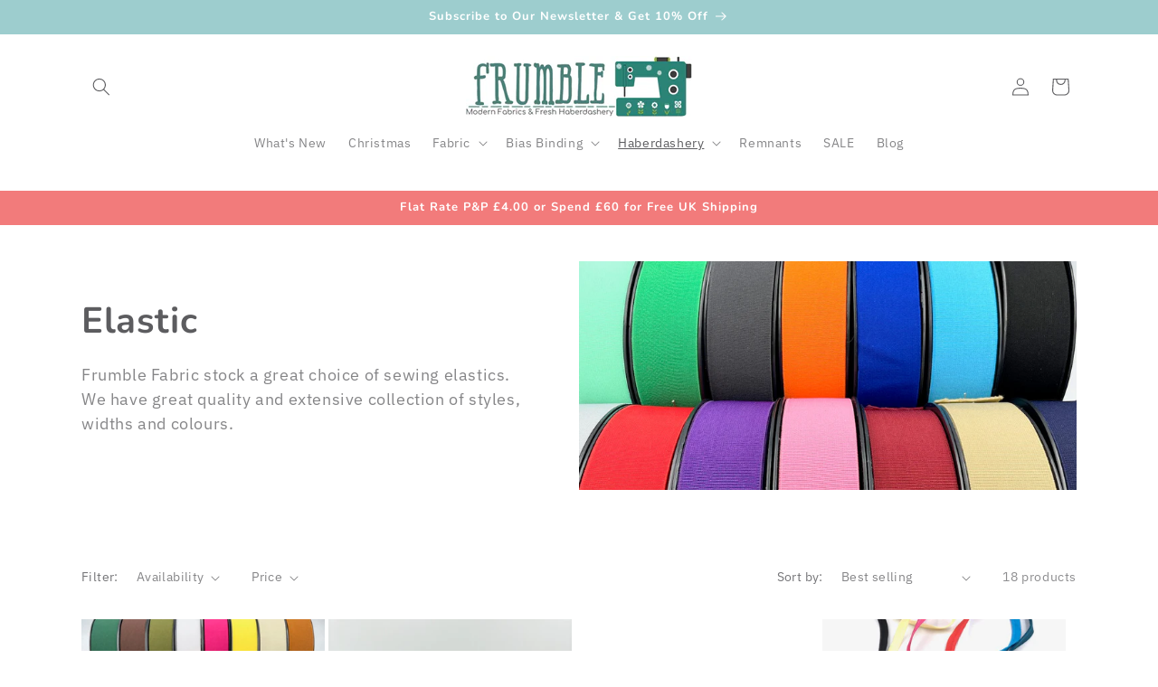

--- FILE ---
content_type: text/html; charset=utf-8
request_url: https://frumble.co.uk/collections/elastic
body_size: 45028
content:
<!doctype html>
<html class="js" lang="en">
  <head>


    <!-- Google tag (gtag.js) -->
    <script async src="https://www.googletagmanager.com/gtag/js?id=AW-969367985"></script>
    <script>
    window.dataLayer = window.dataLayer || [];
    function gtag(){dataLayer.push(arguments);}
    gtag('js', new Date());
    gtag('config', 'AW-969367985');
    </script>


    <meta charset="utf-8">
    <meta http-equiv="X-UA-Compatible" content="IE=edge">
    <meta name="viewport" content="width=device-width,initial-scale=1">
    <meta name="theme-color" content="">
    <link rel="canonical" href="https://frumble.co.uk/collections/elastic"><link rel="icon" type="image/png" href="//frumble.co.uk/cdn/shop/files/favicon-frumble-logo.png?crop=center&height=32&v=1614335503&width=32"><link rel="preconnect" href="https://fonts.shopifycdn.com" crossorigin><title>
      Elastic
 &ndash; Frumble Fabrics</title>

    
      <meta name="description" content="Frumble Fabric stock a great choice of sewing elastics. We have great quality and extensive collection of styles, widths and colours.">
    

    

<meta property="og:site_name" content="Frumble Fabrics">
<meta property="og:url" content="https://frumble.co.uk/collections/elastic">
<meta property="og:title" content="Elastic">
<meta property="og:type" content="website">
<meta property="og:description" content="Frumble Fabric stock a great choice of sewing elastics. We have great quality and extensive collection of styles, widths and colours."><meta property="og:image" content="http://frumble.co.uk/cdn/shop/collections/craft-cult-40mm-soft-waistband-elastic-all-colours_9545a1c0-0631-447c-b1dd-a7089b87f66f.jpg?v=1728323521">
  <meta property="og:image:secure_url" content="https://frumble.co.uk/cdn/shop/collections/craft-cult-40mm-soft-waistband-elastic-all-colours_9545a1c0-0631-447c-b1dd-a7089b87f66f.jpg?v=1728323521">
  <meta property="og:image:width" content="1200">
  <meta property="og:image:height" content="1200"><meta name="twitter:card" content="summary_large_image">
<meta name="twitter:title" content="Elastic">
<meta name="twitter:description" content="Frumble Fabric stock a great choice of sewing elastics. We have great quality and extensive collection of styles, widths and colours.">


    <script src="//frumble.co.uk/cdn/shop/t/40/assets/constants.js?v=132983761750457495441761146192" defer="defer"></script>
    <script src="//frumble.co.uk/cdn/shop/t/40/assets/pubsub.js?v=25310214064522200911761146192" defer="defer"></script>
    <script src="//frumble.co.uk/cdn/shop/t/40/assets/global.js?v=7301445359237545521761146192" defer="defer"></script>
    <script src="//frumble.co.uk/cdn/shop/t/40/assets/details-disclosure.js?v=13653116266235556501761146192" defer="defer"></script>
    <script src="//frumble.co.uk/cdn/shop/t/40/assets/details-modal.js?v=25581673532751508451761146192" defer="defer"></script>
    <script src="//frumble.co.uk/cdn/shop/t/40/assets/search-form.js?v=133129549252120666541761146192" defer="defer"></script><script>window.performance && window.performance.mark && window.performance.mark('shopify.content_for_header.start');</script><meta name="google-site-verification" content="NKTN0LuUguBYxHZRn6b3v7UNn0NuHcCHVp10oW0p1Xs">
<meta id="shopify-digital-wallet" name="shopify-digital-wallet" content="/14489616438/digital_wallets/dialog">
<meta name="shopify-checkout-api-token" content="7c24db53536ec6c01b51cb75fd3dbf70">
<link rel="alternate" type="application/atom+xml" title="Feed" href="/collections/elastic.atom" />
<link rel="alternate" type="application/json+oembed" href="https://frumble.co.uk/collections/elastic.oembed">
<script async="async" src="/checkouts/internal/preloads.js?locale=en-GB"></script>
<link rel="preconnect" href="https://shop.app" crossorigin="anonymous">
<script async="async" src="https://shop.app/checkouts/internal/preloads.js?locale=en-GB&shop_id=14489616438" crossorigin="anonymous"></script>
<script id="apple-pay-shop-capabilities" type="application/json">{"shopId":14489616438,"countryCode":"GB","currencyCode":"GBP","merchantCapabilities":["supports3DS"],"merchantId":"gid:\/\/shopify\/Shop\/14489616438","merchantName":"Frumble Fabrics","requiredBillingContactFields":["postalAddress","email"],"requiredShippingContactFields":["postalAddress","email"],"shippingType":"shipping","supportedNetworks":["visa","maestro","masterCard","amex","discover","elo"],"total":{"type":"pending","label":"Frumble Fabrics","amount":"1.00"},"shopifyPaymentsEnabled":true,"supportsSubscriptions":true}</script>
<script id="shopify-features" type="application/json">{"accessToken":"7c24db53536ec6c01b51cb75fd3dbf70","betas":["rich-media-storefront-analytics"],"domain":"frumble.co.uk","predictiveSearch":true,"shopId":14489616438,"locale":"en"}</script>
<script>var Shopify = Shopify || {};
Shopify.shop = "frumble-fabrics.myshopify.com";
Shopify.locale = "en";
Shopify.currency = {"active":"GBP","rate":"1.0"};
Shopify.country = "GB";
Shopify.theme = {"name":"Current Theme - Dawn","id":187422704003,"schema_name":"Dawn","schema_version":"15.4.0","theme_store_id":887,"role":"main"};
Shopify.theme.handle = "null";
Shopify.theme.style = {"id":null,"handle":null};
Shopify.cdnHost = "frumble.co.uk/cdn";
Shopify.routes = Shopify.routes || {};
Shopify.routes.root = "/";</script>
<script type="module">!function(o){(o.Shopify=o.Shopify||{}).modules=!0}(window);</script>
<script>!function(o){function n(){var o=[];function n(){o.push(Array.prototype.slice.apply(arguments))}return n.q=o,n}var t=o.Shopify=o.Shopify||{};t.loadFeatures=n(),t.autoloadFeatures=n()}(window);</script>
<script>
  window.ShopifyPay = window.ShopifyPay || {};
  window.ShopifyPay.apiHost = "shop.app\/pay";
  window.ShopifyPay.redirectState = null;
</script>
<script id="shop-js-analytics" type="application/json">{"pageType":"collection"}</script>
<script defer="defer" async type="module" src="//frumble.co.uk/cdn/shopifycloud/shop-js/modules/v2/client.init-shop-cart-sync_C5BV16lS.en.esm.js"></script>
<script defer="defer" async type="module" src="//frumble.co.uk/cdn/shopifycloud/shop-js/modules/v2/chunk.common_CygWptCX.esm.js"></script>
<script type="module">
  await import("//frumble.co.uk/cdn/shopifycloud/shop-js/modules/v2/client.init-shop-cart-sync_C5BV16lS.en.esm.js");
await import("//frumble.co.uk/cdn/shopifycloud/shop-js/modules/v2/chunk.common_CygWptCX.esm.js");

  window.Shopify.SignInWithShop?.initShopCartSync?.({"fedCMEnabled":true,"windoidEnabled":true});

</script>
<script>
  window.Shopify = window.Shopify || {};
  if (!window.Shopify.featureAssets) window.Shopify.featureAssets = {};
  window.Shopify.featureAssets['shop-js'] = {"shop-cart-sync":["modules/v2/client.shop-cart-sync_ZFArdW7E.en.esm.js","modules/v2/chunk.common_CygWptCX.esm.js"],"init-fed-cm":["modules/v2/client.init-fed-cm_CmiC4vf6.en.esm.js","modules/v2/chunk.common_CygWptCX.esm.js"],"shop-button":["modules/v2/client.shop-button_tlx5R9nI.en.esm.js","modules/v2/chunk.common_CygWptCX.esm.js"],"shop-cash-offers":["modules/v2/client.shop-cash-offers_DOA2yAJr.en.esm.js","modules/v2/chunk.common_CygWptCX.esm.js","modules/v2/chunk.modal_D71HUcav.esm.js"],"init-windoid":["modules/v2/client.init-windoid_sURxWdc1.en.esm.js","modules/v2/chunk.common_CygWptCX.esm.js"],"shop-toast-manager":["modules/v2/client.shop-toast-manager_ClPi3nE9.en.esm.js","modules/v2/chunk.common_CygWptCX.esm.js"],"init-shop-email-lookup-coordinator":["modules/v2/client.init-shop-email-lookup-coordinator_B8hsDcYM.en.esm.js","modules/v2/chunk.common_CygWptCX.esm.js"],"init-shop-cart-sync":["modules/v2/client.init-shop-cart-sync_C5BV16lS.en.esm.js","modules/v2/chunk.common_CygWptCX.esm.js"],"avatar":["modules/v2/client.avatar_BTnouDA3.en.esm.js"],"pay-button":["modules/v2/client.pay-button_FdsNuTd3.en.esm.js","modules/v2/chunk.common_CygWptCX.esm.js"],"init-customer-accounts":["modules/v2/client.init-customer-accounts_DxDtT_ad.en.esm.js","modules/v2/client.shop-login-button_C5VAVYt1.en.esm.js","modules/v2/chunk.common_CygWptCX.esm.js","modules/v2/chunk.modal_D71HUcav.esm.js"],"init-shop-for-new-customer-accounts":["modules/v2/client.init-shop-for-new-customer-accounts_ChsxoAhi.en.esm.js","modules/v2/client.shop-login-button_C5VAVYt1.en.esm.js","modules/v2/chunk.common_CygWptCX.esm.js","modules/v2/chunk.modal_D71HUcav.esm.js"],"shop-login-button":["modules/v2/client.shop-login-button_C5VAVYt1.en.esm.js","modules/v2/chunk.common_CygWptCX.esm.js","modules/v2/chunk.modal_D71HUcav.esm.js"],"init-customer-accounts-sign-up":["modules/v2/client.init-customer-accounts-sign-up_CPSyQ0Tj.en.esm.js","modules/v2/client.shop-login-button_C5VAVYt1.en.esm.js","modules/v2/chunk.common_CygWptCX.esm.js","modules/v2/chunk.modal_D71HUcav.esm.js"],"shop-follow-button":["modules/v2/client.shop-follow-button_Cva4Ekp9.en.esm.js","modules/v2/chunk.common_CygWptCX.esm.js","modules/v2/chunk.modal_D71HUcav.esm.js"],"checkout-modal":["modules/v2/client.checkout-modal_BPM8l0SH.en.esm.js","modules/v2/chunk.common_CygWptCX.esm.js","modules/v2/chunk.modal_D71HUcav.esm.js"],"lead-capture":["modules/v2/client.lead-capture_Bi8yE_yS.en.esm.js","modules/v2/chunk.common_CygWptCX.esm.js","modules/v2/chunk.modal_D71HUcav.esm.js"],"shop-login":["modules/v2/client.shop-login_D6lNrXab.en.esm.js","modules/v2/chunk.common_CygWptCX.esm.js","modules/v2/chunk.modal_D71HUcav.esm.js"],"payment-terms":["modules/v2/client.payment-terms_CZxnsJam.en.esm.js","modules/v2/chunk.common_CygWptCX.esm.js","modules/v2/chunk.modal_D71HUcav.esm.js"]};
</script>
<script>(function() {
  var isLoaded = false;
  function asyncLoad() {
    if (isLoaded) return;
    isLoaded = true;
    var urls = ["https:\/\/product-samples.herokuapp.com\/complied\/main.min.js?shop=frumble-fabrics.myshopify.com"];
    for (var i = 0; i < urls.length; i++) {
      var s = document.createElement('script');
      s.type = 'text/javascript';
      s.async = true;
      s.src = urls[i];
      var x = document.getElementsByTagName('script')[0];
      x.parentNode.insertBefore(s, x);
    }
  };
  if(window.attachEvent) {
    window.attachEvent('onload', asyncLoad);
  } else {
    window.addEventListener('load', asyncLoad, false);
  }
})();</script>
<script id="__st">var __st={"a":14489616438,"offset":0,"reqid":"03a60395-7021-47bb-b160-0db1cfdf9c04-1768815270","pageurl":"frumble.co.uk\/collections\/elastic","u":"85b8aec07e09","p":"collection","rtyp":"collection","rid":85712273462};</script>
<script>window.ShopifyPaypalV4VisibilityTracking = true;</script>
<script id="captcha-bootstrap">!function(){'use strict';const t='contact',e='account',n='new_comment',o=[[t,t],['blogs',n],['comments',n],[t,'customer']],c=[[e,'customer_login'],[e,'guest_login'],[e,'recover_customer_password'],[e,'create_customer']],r=t=>t.map((([t,e])=>`form[action*='/${t}']:not([data-nocaptcha='true']) input[name='form_type'][value='${e}']`)).join(','),a=t=>()=>t?[...document.querySelectorAll(t)].map((t=>t.form)):[];function s(){const t=[...o],e=r(t);return a(e)}const i='password',u='form_key',d=['recaptcha-v3-token','g-recaptcha-response','h-captcha-response',i],f=()=>{try{return window.sessionStorage}catch{return}},m='__shopify_v',_=t=>t.elements[u];function p(t,e,n=!1){try{const o=window.sessionStorage,c=JSON.parse(o.getItem(e)),{data:r}=function(t){const{data:e,action:n}=t;return t[m]||n?{data:e,action:n}:{data:t,action:n}}(c);for(const[e,n]of Object.entries(r))t.elements[e]&&(t.elements[e].value=n);n&&o.removeItem(e)}catch(o){console.error('form repopulation failed',{error:o})}}const l='form_type',E='cptcha';function T(t){t.dataset[E]=!0}const w=window,h=w.document,L='Shopify',v='ce_forms',y='captcha';let A=!1;((t,e)=>{const n=(g='f06e6c50-85a8-45c8-87d0-21a2b65856fe',I='https://cdn.shopify.com/shopifycloud/storefront-forms-hcaptcha/ce_storefront_forms_captcha_hcaptcha.v1.5.2.iife.js',D={infoText:'Protected by hCaptcha',privacyText:'Privacy',termsText:'Terms'},(t,e,n)=>{const o=w[L][v],c=o.bindForm;if(c)return c(t,g,e,D).then(n);var r;o.q.push([[t,g,e,D],n]),r=I,A||(h.body.append(Object.assign(h.createElement('script'),{id:'captcha-provider',async:!0,src:r})),A=!0)});var g,I,D;w[L]=w[L]||{},w[L][v]=w[L][v]||{},w[L][v].q=[],w[L][y]=w[L][y]||{},w[L][y].protect=function(t,e){n(t,void 0,e),T(t)},Object.freeze(w[L][y]),function(t,e,n,w,h,L){const[v,y,A,g]=function(t,e,n){const i=e?o:[],u=t?c:[],d=[...i,...u],f=r(d),m=r(i),_=r(d.filter((([t,e])=>n.includes(e))));return[a(f),a(m),a(_),s()]}(w,h,L),I=t=>{const e=t.target;return e instanceof HTMLFormElement?e:e&&e.form},D=t=>v().includes(t);t.addEventListener('submit',(t=>{const e=I(t);if(!e)return;const n=D(e)&&!e.dataset.hcaptchaBound&&!e.dataset.recaptchaBound,o=_(e),c=g().includes(e)&&(!o||!o.value);(n||c)&&t.preventDefault(),c&&!n&&(function(t){try{if(!f())return;!function(t){const e=f();if(!e)return;const n=_(t);if(!n)return;const o=n.value;o&&e.removeItem(o)}(t);const e=Array.from(Array(32),(()=>Math.random().toString(36)[2])).join('');!function(t,e){_(t)||t.append(Object.assign(document.createElement('input'),{type:'hidden',name:u})),t.elements[u].value=e}(t,e),function(t,e){const n=f();if(!n)return;const o=[...t.querySelectorAll(`input[type='${i}']`)].map((({name:t})=>t)),c=[...d,...o],r={};for(const[a,s]of new FormData(t).entries())c.includes(a)||(r[a]=s);n.setItem(e,JSON.stringify({[m]:1,action:t.action,data:r}))}(t,e)}catch(e){console.error('failed to persist form',e)}}(e),e.submit())}));const S=(t,e)=>{t&&!t.dataset[E]&&(n(t,e.some((e=>e===t))),T(t))};for(const o of['focusin','change'])t.addEventListener(o,(t=>{const e=I(t);D(e)&&S(e,y())}));const B=e.get('form_key'),M=e.get(l),P=B&&M;t.addEventListener('DOMContentLoaded',(()=>{const t=y();if(P)for(const e of t)e.elements[l].value===M&&p(e,B);[...new Set([...A(),...v().filter((t=>'true'===t.dataset.shopifyCaptcha))])].forEach((e=>S(e,t)))}))}(h,new URLSearchParams(w.location.search),n,t,e,['guest_login'])})(!0,!0)}();</script>
<script integrity="sha256-4kQ18oKyAcykRKYeNunJcIwy7WH5gtpwJnB7kiuLZ1E=" data-source-attribution="shopify.loadfeatures" defer="defer" src="//frumble.co.uk/cdn/shopifycloud/storefront/assets/storefront/load_feature-a0a9edcb.js" crossorigin="anonymous"></script>
<script crossorigin="anonymous" defer="defer" src="//frumble.co.uk/cdn/shopifycloud/storefront/assets/shopify_pay/storefront-65b4c6d7.js?v=20250812"></script>
<script data-source-attribution="shopify.dynamic_checkout.dynamic.init">var Shopify=Shopify||{};Shopify.PaymentButton=Shopify.PaymentButton||{isStorefrontPortableWallets:!0,init:function(){window.Shopify.PaymentButton.init=function(){};var t=document.createElement("script");t.src="https://frumble.co.uk/cdn/shopifycloud/portable-wallets/latest/portable-wallets.en.js",t.type="module",document.head.appendChild(t)}};
</script>
<script data-source-attribution="shopify.dynamic_checkout.buyer_consent">
  function portableWalletsHideBuyerConsent(e){var t=document.getElementById("shopify-buyer-consent"),n=document.getElementById("shopify-subscription-policy-button");t&&n&&(t.classList.add("hidden"),t.setAttribute("aria-hidden","true"),n.removeEventListener("click",e))}function portableWalletsShowBuyerConsent(e){var t=document.getElementById("shopify-buyer-consent"),n=document.getElementById("shopify-subscription-policy-button");t&&n&&(t.classList.remove("hidden"),t.removeAttribute("aria-hidden"),n.addEventListener("click",e))}window.Shopify?.PaymentButton&&(window.Shopify.PaymentButton.hideBuyerConsent=portableWalletsHideBuyerConsent,window.Shopify.PaymentButton.showBuyerConsent=portableWalletsShowBuyerConsent);
</script>
<script data-source-attribution="shopify.dynamic_checkout.cart.bootstrap">document.addEventListener("DOMContentLoaded",(function(){function t(){return document.querySelector("shopify-accelerated-checkout-cart, shopify-accelerated-checkout")}if(t())Shopify.PaymentButton.init();else{new MutationObserver((function(e,n){t()&&(Shopify.PaymentButton.init(),n.disconnect())})).observe(document.body,{childList:!0,subtree:!0})}}));
</script>
<script id='scb4127' type='text/javascript' async='' src='https://frumble.co.uk/cdn/shopifycloud/privacy-banner/storefront-banner.js'></script><link id="shopify-accelerated-checkout-styles" rel="stylesheet" media="screen" href="https://frumble.co.uk/cdn/shopifycloud/portable-wallets/latest/accelerated-checkout-backwards-compat.css" crossorigin="anonymous">
<style id="shopify-accelerated-checkout-cart">
        #shopify-buyer-consent {
  margin-top: 1em;
  display: inline-block;
  width: 100%;
}

#shopify-buyer-consent.hidden {
  display: none;
}

#shopify-subscription-policy-button {
  background: none;
  border: none;
  padding: 0;
  text-decoration: underline;
  font-size: inherit;
  cursor: pointer;
}

#shopify-subscription-policy-button::before {
  box-shadow: none;
}

      </style>
<script id="sections-script" data-sections="header" defer="defer" src="//frumble.co.uk/cdn/shop/t/40/compiled_assets/scripts.js?15367"></script>
<script>window.performance && window.performance.mark && window.performance.mark('shopify.content_for_header.end');</script>


    <style data-shopify>
      @font-face {
  font-family: "IBM Plex Sans";
  font-weight: 400;
  font-style: normal;
  font-display: swap;
  src: url("//frumble.co.uk/cdn/fonts/ibm_plex_sans/ibmplexsans_n4.4633946c9236bd5cc5d0394ad07b807eb7ca1b32.woff2") format("woff2"),
       url("//frumble.co.uk/cdn/fonts/ibm_plex_sans/ibmplexsans_n4.6c6923eb6151e62a09e8a1ff83eaa1ce2a563a30.woff") format("woff");
}

      @font-face {
  font-family: "IBM Plex Sans";
  font-weight: 700;
  font-style: normal;
  font-display: swap;
  src: url("//frumble.co.uk/cdn/fonts/ibm_plex_sans/ibmplexsans_n7.a8d2465074d254d8c167d5599b02fc2f97912fc9.woff2") format("woff2"),
       url("//frumble.co.uk/cdn/fonts/ibm_plex_sans/ibmplexsans_n7.75e7a78a86c7afd1eb5becd99b7802136f0ed528.woff") format("woff");
}

      @font-face {
  font-family: "IBM Plex Sans";
  font-weight: 400;
  font-style: italic;
  font-display: swap;
  src: url("//frumble.co.uk/cdn/fonts/ibm_plex_sans/ibmplexsans_i4.ef77720fc4c9ae616083d1ac737f976e4c15f75b.woff2") format("woff2"),
       url("//frumble.co.uk/cdn/fonts/ibm_plex_sans/ibmplexsans_i4.76cc8914ac99481bd93e34f8998da7b57a578a71.woff") format("woff");
}

      @font-face {
  font-family: "IBM Plex Sans";
  font-weight: 700;
  font-style: italic;
  font-display: swap;
  src: url("//frumble.co.uk/cdn/fonts/ibm_plex_sans/ibmplexsans_i7.25100a51254494cece6de9741984bfb7fb22bafb.woff2") format("woff2"),
       url("//frumble.co.uk/cdn/fonts/ibm_plex_sans/ibmplexsans_i7.7da61352825d18bb0287d7bc79067d47efc4fdda.woff") format("woff");
}

      @font-face {
  font-family: Nunito;
  font-weight: 700;
  font-style: normal;
  font-display: swap;
  src: url("//frumble.co.uk/cdn/fonts/nunito/nunito_n7.37cf9b8cf43b3322f7e6e13ad2aad62ab5dc9109.woff2") format("woff2"),
       url("//frumble.co.uk/cdn/fonts/nunito/nunito_n7.45cfcfadc6630011252d54d5f5a2c7c98f60d5de.woff") format("woff");
}


      
        :root,
        .color-scheme-1 {
          --color-background: 255,255,255;
        
          --gradient-background: #ffffff;
        

        

        --color-foreground: 92,92,95;
        --color-background-contrast: 191,191,191;
        --color-shadow: 0,0,0;
        --color-button: 83,152,162;
        --color-button-text: 255,255,255;
        --color-secondary-button: 255,255,255;
        --color-secondary-button-text: 92,92,95;
        --color-link: 92,92,95;
        --color-badge-foreground: 92,92,95;
        --color-badge-background: 255,255,255;
        --color-badge-border: 92,92,95;
        --payment-terms-background-color: rgb(255 255 255);
      }
      
        
        .color-scheme-2 {
          --color-background: 157,205,206;
        
          --gradient-background: #9dcdce;
        

        

        --color-foreground: 255,255,255;
        --color-background-contrast: 79,155,157;
        --color-shadow: 18,18,18;
        --color-button: 18,18,18;
        --color-button-text: 243,243,243;
        --color-secondary-button: 157,205,206;
        --color-secondary-button-text: 18,18,18;
        --color-link: 18,18,18;
        --color-badge-foreground: 255,255,255;
        --color-badge-background: 157,205,206;
        --color-badge-border: 255,255,255;
        --payment-terms-background-color: rgb(157 205 206);
      }
      
        
        .color-scheme-3 {
          --color-background: 36,40,51;
        
          --gradient-background: #242833;
        

        

        --color-foreground: 255,255,255;
        --color-background-contrast: 47,52,66;
        --color-shadow: 18,18,18;
        --color-button: 255,255,255;
        --color-button-text: 0,0,0;
        --color-secondary-button: 36,40,51;
        --color-secondary-button-text: 255,255,255;
        --color-link: 255,255,255;
        --color-badge-foreground: 255,255,255;
        --color-badge-background: 36,40,51;
        --color-badge-border: 255,255,255;
        --payment-terms-background-color: rgb(36 40 51);
      }
      
        
        .color-scheme-4 {
          --color-background: 18,18,18;
        
          --gradient-background: #121212;
        

        

        --color-foreground: 255,255,255;
        --color-background-contrast: 146,146,146;
        --color-shadow: 18,18,18;
        --color-button: 255,255,255;
        --color-button-text: 18,18,18;
        --color-secondary-button: 18,18,18;
        --color-secondary-button-text: 255,255,255;
        --color-link: 255,255,255;
        --color-badge-foreground: 255,255,255;
        --color-badge-background: 18,18,18;
        --color-badge-border: 255,255,255;
        --payment-terms-background-color: rgb(18 18 18);
      }
      
        
        .color-scheme-5 {
          --color-background: 242,123,123;
        
          --gradient-background: #f27b7b;
        

        

        --color-foreground: 255,255,255;
        --color-background-contrast: 216,21,21;
        --color-shadow: 18,18,18;
        --color-button: 255,255,255;
        --color-button-text: 51,79,180;
        --color-secondary-button: 242,123,123;
        --color-secondary-button-text: 255,255,255;
        --color-link: 255,255,255;
        --color-badge-foreground: 255,255,255;
        --color-badge-background: 242,123,123;
        --color-badge-border: 255,255,255;
        --payment-terms-background-color: rgb(242 123 123);
      }
      
        
        .color-scheme-809e1a15-643b-42dc-a031-870fe71ba779 {
          --color-background: 255,255,255;
        
          --gradient-background: #ffffff;
        

        

        --color-foreground: 18,18,18;
        --color-background-contrast: 191,191,191;
        --color-shadow: 18,18,18;
        --color-button: 18,18,18;
        --color-button-text: 255,255,255;
        --color-secondary-button: 255,255,255;
        --color-secondary-button-text: 18,18,18;
        --color-link: 18,18,18;
        --color-badge-foreground: 18,18,18;
        --color-badge-background: 255,255,255;
        --color-badge-border: 18,18,18;
        --payment-terms-background-color: rgb(255 255 255);
      }
      

      body, .color-scheme-1, .color-scheme-2, .color-scheme-3, .color-scheme-4, .color-scheme-5, .color-scheme-809e1a15-643b-42dc-a031-870fe71ba779 {
        color: rgba(var(--color-foreground), 0.75);
        background-color: rgb(var(--color-background));
      }

      :root {
        --font-body-family: "IBM Plex Sans", sans-serif;
        --font-body-style: normal;
        --font-body-weight: 400;
        --font-body-weight-bold: 700;

        --font-heading-family: Nunito, sans-serif;
        --font-heading-style: normal;
        --font-heading-weight: 700;

        --font-body-scale: 1.0;
        --font-heading-scale: 1.0;

        --media-padding: px;
        --media-border-opacity: 0.05;
        --media-border-width: 0px;
        --media-radius: 0px;
        --media-shadow-opacity: 0.0;
        --media-shadow-horizontal-offset: 0px;
        --media-shadow-vertical-offset: 4px;
        --media-shadow-blur-radius: 5px;
        --media-shadow-visible: 0;

        --page-width: 120rem;
        --page-width-margin: 0rem;

        --product-card-image-padding: 0.0rem;
        --product-card-corner-radius: 0.0rem;
        --product-card-text-alignment: left;
        --product-card-border-width: 0.0rem;
        --product-card-border-opacity: 0.1;
        --product-card-shadow-opacity: 0.0;
        --product-card-shadow-visible: 0;
        --product-card-shadow-horizontal-offset: 0.0rem;
        --product-card-shadow-vertical-offset: 0.4rem;
        --product-card-shadow-blur-radius: 0.5rem;

        --collection-card-image-padding: 0.0rem;
        --collection-card-corner-radius: 0.0rem;
        --collection-card-text-alignment: left;
        --collection-card-border-width: 0.0rem;
        --collection-card-border-opacity: 0.1;
        --collection-card-shadow-opacity: 0.0;
        --collection-card-shadow-visible: 0;
        --collection-card-shadow-horizontal-offset: 0.0rem;
        --collection-card-shadow-vertical-offset: 0.4rem;
        --collection-card-shadow-blur-radius: 0.5rem;

        --blog-card-image-padding: 0.0rem;
        --blog-card-corner-radius: 0.0rem;
        --blog-card-text-alignment: left;
        --blog-card-border-width: 0.0rem;
        --blog-card-border-opacity: 0.1;
        --blog-card-shadow-opacity: 0.0;
        --blog-card-shadow-visible: 0;
        --blog-card-shadow-horizontal-offset: 0.0rem;
        --blog-card-shadow-vertical-offset: 0.4rem;
        --blog-card-shadow-blur-radius: 0.5rem;

        --badge-corner-radius: 4.0rem;

        --popup-border-width: 1px;
        --popup-border-opacity: 0.1;
        --popup-corner-radius: 0px;
        --popup-shadow-opacity: 0.05;
        --popup-shadow-horizontal-offset: 0px;
        --popup-shadow-vertical-offset: 4px;
        --popup-shadow-blur-radius: 5px;

        --drawer-border-width: 1px;
        --drawer-border-opacity: 0.1;
        --drawer-shadow-opacity: 0.0;
        --drawer-shadow-horizontal-offset: 0px;
        --drawer-shadow-vertical-offset: 4px;
        --drawer-shadow-blur-radius: 5px;

        --spacing-sections-desktop: 0px;
        --spacing-sections-mobile: 0px;

        --grid-desktop-vertical-spacing: 8px;
        --grid-desktop-horizontal-spacing: 4px;
        --grid-mobile-vertical-spacing: 4px;
        --grid-mobile-horizontal-spacing: 2px;

        --text-boxes-border-opacity: 0.1;
        --text-boxes-border-width: 0px;
        --text-boxes-radius: 0px;
        --text-boxes-shadow-opacity: 0.0;
        --text-boxes-shadow-visible: 0;
        --text-boxes-shadow-horizontal-offset: 0px;
        --text-boxes-shadow-vertical-offset: 4px;
        --text-boxes-shadow-blur-radius: 5px;

        --buttons-radius: 0px;
        --buttons-radius-outset: 0px;
        --buttons-border-width: 1px;
        --buttons-border-opacity: 1.0;
        --buttons-shadow-opacity: 0.0;
        --buttons-shadow-visible: 0;
        --buttons-shadow-horizontal-offset: 0px;
        --buttons-shadow-vertical-offset: 4px;
        --buttons-shadow-blur-radius: 5px;
        --buttons-border-offset: 0px;

        --inputs-radius: 0px;
        --inputs-border-width: 1px;
        --inputs-border-opacity: 0.55;
        --inputs-shadow-opacity: 0.0;
        --inputs-shadow-horizontal-offset: 0px;
        --inputs-margin-offset: 0px;
        --inputs-shadow-vertical-offset: 4px;
        --inputs-shadow-blur-radius: 5px;
        --inputs-radius-outset: 0px;

        --variant-pills-radius: 40px;
        --variant-pills-border-width: 1px;
        --variant-pills-border-opacity: 0.55;
        --variant-pills-shadow-opacity: 0.0;
        --variant-pills-shadow-horizontal-offset: 0px;
        --variant-pills-shadow-vertical-offset: 4px;
        --variant-pills-shadow-blur-radius: 5px;
      }

      *,
      *::before,
      *::after {
        box-sizing: inherit;
      }

      html {
        box-sizing: border-box;
        font-size: calc(var(--font-body-scale) * 62.5%);
        height: 100%;
      }

      body {
        display: grid;
        grid-template-rows: auto auto 1fr auto;
        grid-template-columns: 100%;
        min-height: 100%;
        margin: 0;
        font-size: 1.5rem;
        letter-spacing: 0.06rem;
        line-height: calc(1 + 0.8 / var(--font-body-scale));
        font-family: var(--font-body-family);
        font-style: var(--font-body-style);
        font-weight: var(--font-body-weight);
      }

      @media screen and (min-width: 750px) {
        body {
          font-size: 1.6rem;
        }
      }
    </style>

    <link href="//frumble.co.uk/cdn/shop/t/40/assets/base.css?v=159841507637079171801761146192" rel="stylesheet" type="text/css" media="all" />
    <link rel="stylesheet" href="//frumble.co.uk/cdn/shop/t/40/assets/component-cart-items.css?v=13033300910818915211761146192" media="print" onload="this.media='all'">
      <link rel="preload" as="font" href="//frumble.co.uk/cdn/fonts/ibm_plex_sans/ibmplexsans_n4.4633946c9236bd5cc5d0394ad07b807eb7ca1b32.woff2" type="font/woff2" crossorigin>
      

      <link rel="preload" as="font" href="//frumble.co.uk/cdn/fonts/nunito/nunito_n7.37cf9b8cf43b3322f7e6e13ad2aad62ab5dc9109.woff2" type="font/woff2" crossorigin>
      
<link href="//frumble.co.uk/cdn/shop/t/40/assets/component-localization-form.css?v=170315343355214948141761146192" rel="stylesheet" type="text/css" media="all" />
      <script src="//frumble.co.uk/cdn/shop/t/40/assets/localization-form.js?v=144176611646395275351761146192" defer="defer"></script><link
        rel="stylesheet"
        href="//frumble.co.uk/cdn/shop/t/40/assets/component-predictive-search.css?v=118923337488134913561761146192"
        media="print"
        onload="this.media='all'"
      ><script>
      if (Shopify.designMode) {
        document.documentElement.classList.add('shopify-design-mode');
      }
    </script>
  <!-- BEGIN app block: shopify://apps/judge-me-reviews/blocks/judgeme_core/61ccd3b1-a9f2-4160-9fe9-4fec8413e5d8 --><!-- Start of Judge.me Core -->






<link rel="dns-prefetch" href="https://cdnwidget.judge.me">
<link rel="dns-prefetch" href="https://cdn.judge.me">
<link rel="dns-prefetch" href="https://cdn1.judge.me">
<link rel="dns-prefetch" href="https://api.judge.me">

<script data-cfasync='false' class='jdgm-settings-script'>window.jdgmSettings={"pagination":5,"disable_web_reviews":false,"badge_no_review_text":"No reviews","badge_n_reviews_text":"{{ n }} review/reviews","badge_star_color":"#FAC700","hide_badge_preview_if_no_reviews":true,"badge_hide_text":false,"enforce_center_preview_badge":false,"widget_title":"Customer Reviews","widget_open_form_text":"Write a review","widget_close_form_text":"Cancel review","widget_refresh_page_text":"Refresh page","widget_summary_text":"Based on {{ number_of_reviews }} review/reviews","widget_no_review_text":"Be the first to write a review","widget_name_field_text":"Display name","widget_verified_name_field_text":"Verified Name (public)","widget_name_placeholder_text":"Display name","widget_required_field_error_text":"This field is required.","widget_email_field_text":"Email address","widget_verified_email_field_text":"Verified Email (private, can not be edited)","widget_email_placeholder_text":"Your email address","widget_email_field_error_text":"Please enter a valid email address.","widget_rating_field_text":"Rating","widget_review_title_field_text":"Review Title","widget_review_title_placeholder_text":"Give your review a title","widget_review_body_field_text":"Review content","widget_review_body_placeholder_text":"Start writing here...","widget_pictures_field_text":"Picture/Video (optional)","widget_submit_review_text":"Submit Review","widget_submit_verified_review_text":"Submit Verified Review","widget_submit_success_msg_with_auto_publish":"Thank you! Please refresh the page in a few moments to see your review. You can remove or edit your review by logging into \u003ca href='https://judge.me/login' target='_blank' rel='nofollow noopener'\u003eJudge.me\u003c/a\u003e","widget_submit_success_msg_no_auto_publish":"Thank you! Your review will be published as soon as it is approved by the shop admin. You can remove or edit your review by logging into \u003ca href='https://judge.me/login' target='_blank' rel='nofollow noopener'\u003eJudge.me\u003c/a\u003e","widget_show_default_reviews_out_of_total_text":"Showing {{ n_reviews_shown }} out of {{ n_reviews }} reviews.","widget_show_all_link_text":"Show all","widget_show_less_link_text":"Show less","widget_author_said_text":"{{ reviewer_name }} said:","widget_days_text":"{{ n }} days ago","widget_weeks_text":"{{ n }} week/weeks ago","widget_months_text":"{{ n }} month/months ago","widget_years_text":"{{ n }} year/years ago","widget_yesterday_text":"Yesterday","widget_today_text":"Today","widget_replied_text":"\u003e\u003e {{ shop_name }} replied:","widget_read_more_text":"Read more","widget_reviewer_name_as_initial":"","widget_rating_filter_color":"#fbcd0a","widget_rating_filter_see_all_text":"See all reviews","widget_sorting_most_recent_text":"Most Recent","widget_sorting_highest_rating_text":"Highest Rating","widget_sorting_lowest_rating_text":"Lowest Rating","widget_sorting_with_pictures_text":"Only Pictures","widget_sorting_most_helpful_text":"Most Helpful","widget_open_question_form_text":"Ask a question","widget_reviews_subtab_text":"Reviews","widget_questions_subtab_text":"Questions","widget_question_label_text":"Question","widget_answer_label_text":"Answer","widget_question_placeholder_text":"Write your question here","widget_submit_question_text":"Submit Question","widget_question_submit_success_text":"Thank you for your question! We will notify you once it gets answered. We may publish the answer on the website if we think it will help others or we might just answer via an email.","widget_star_color":"#FAC700","verified_badge_text":"Verified","verified_badge_bg_color":"","verified_badge_text_color":"","verified_badge_placement":"left-of-reviewer-name","widget_review_max_height":"","widget_hide_border":false,"widget_social_share":false,"widget_thumb":false,"widget_review_location_show":false,"widget_location_format":"country_code_only","all_reviews_include_out_of_store_products":true,"all_reviews_out_of_store_text":"(no longer available)","all_reviews_pagination":100,"all_reviews_product_name_prefix_text":"about","enable_review_pictures":true,"enable_question_anwser":true,"widget_theme":"carousel","review_date_format":"dd/mm/yyyy","default_sort_method":"most-recent","widget_product_reviews_subtab_text":"Product Reviews","widget_shop_reviews_subtab_text":"Shop Reviews","widget_other_products_reviews_text":"Reviews for other products","widget_store_reviews_subtab_text":"Store reviews","widget_no_store_reviews_text":"This store hasn't received any reviews yet","widget_web_restriction_product_reviews_text":"This product hasn't received any reviews yet","widget_no_items_text":"No items found","widget_show_more_text":"Show more","widget_write_a_store_review_text":"Write a Store Review","widget_other_languages_heading":"Reviews in Other Languages","widget_translate_review_text":"Translate review to {{ language }}","widget_translating_review_text":"Translating...","widget_show_original_translation_text":"Show original ({{ language }})","widget_translate_review_failed_text":"Review couldn't be translated.","widget_translate_review_retry_text":"Retry","widget_translate_review_try_again_later_text":"Try again later","show_product_url_for_grouped_product":false,"widget_sorting_pictures_first_text":"Pictures First","show_pictures_on_all_rev_page_mobile":false,"show_pictures_on_all_rev_page_desktop":false,"floating_tab_hide_mobile_install_preference":false,"floating_tab_button_name":"★ Reviews","floating_tab_title":"Let customers speak for us","floating_tab_button_color":"","floating_tab_button_background_color":"","floating_tab_url":"","floating_tab_url_enabled":false,"floating_tab_tab_style":"text","all_reviews_text_badge_text":"Customers rate us {{ shop.metafields.judgeme.all_reviews_rating | round: 1 }}/5 based on {{ shop.metafields.judgeme.all_reviews_count }} reviews.","all_reviews_text_badge_text_branded_style":"{{ shop.metafields.judgeme.all_reviews_rating | round: 1 }} out of 5 stars based on {{ shop.metafields.judgeme.all_reviews_count }} reviews","is_all_reviews_text_badge_a_link":false,"show_stars_for_all_reviews_text_badge":false,"all_reviews_text_badge_url":"","all_reviews_text_style":"branded","all_reviews_text_color_style":"judgeme_brand_color","all_reviews_text_color":"#108474","all_reviews_text_show_jm_brand":true,"featured_carousel_show_header":true,"featured_carousel_title":"Let customers speak for us","testimonials_carousel_title":"Customers are saying","videos_carousel_title":"Real customer stories","cards_carousel_title":"Customers are saying","featured_carousel_count_text":"from {{ n }} reviews","featured_carousel_add_link_to_all_reviews_page":true,"featured_carousel_url":"","featured_carousel_show_images":true,"featured_carousel_autoslide_interval":5,"featured_carousel_arrows_on_the_sides":false,"featured_carousel_height":250,"featured_carousel_width":100,"featured_carousel_image_size":0,"featured_carousel_image_height":250,"featured_carousel_arrow_color":"#eeeeee","verified_count_badge_style":"branded","verified_count_badge_orientation":"horizontal","verified_count_badge_color_style":"judgeme_brand_color","verified_count_badge_color":"#108474","is_verified_count_badge_a_link":false,"verified_count_badge_url":"","verified_count_badge_show_jm_brand":true,"widget_rating_preset_default":5,"widget_first_sub_tab":"product-reviews","widget_show_histogram":false,"widget_histogram_use_custom_color":false,"widget_pagination_use_custom_color":false,"widget_star_use_custom_color":false,"widget_verified_badge_use_custom_color":false,"widget_write_review_use_custom_color":false,"picture_reminder_submit_button":"Upload Pictures","enable_review_videos":false,"mute_video_by_default":false,"widget_sorting_videos_first_text":"Videos First","widget_review_pending_text":"Pending","featured_carousel_items_for_large_screen":3,"social_share_options_order":"Facebook,Twitter","remove_microdata_snippet":true,"disable_json_ld":false,"enable_json_ld_products":false,"preview_badge_show_question_text":false,"preview_badge_no_question_text":"No questions","preview_badge_n_question_text":"{{ number_of_questions }} question/questions","qa_badge_show_icon":false,"qa_badge_position":"same-row","remove_judgeme_branding":true,"widget_add_search_bar":false,"widget_search_bar_placeholder":"Search","widget_sorting_verified_only_text":"Verified only","featured_carousel_theme":"vertical","featured_carousel_show_rating":true,"featured_carousel_show_title":true,"featured_carousel_show_body":true,"featured_carousel_show_date":false,"featured_carousel_show_reviewer":false,"featured_carousel_show_product":false,"featured_carousel_header_background_color":"#108474","featured_carousel_header_text_color":"#ffffff","featured_carousel_name_product_separator":"reviewed","featured_carousel_full_star_background":"#108474","featured_carousel_empty_star_background":"#dadada","featured_carousel_vertical_theme_background":"#f9fafb","featured_carousel_verified_badge_enable":false,"featured_carousel_verified_badge_color":"#108474","featured_carousel_border_style":"round","featured_carousel_review_line_length_limit":3,"featured_carousel_more_reviews_button_text":"Read more reviews","featured_carousel_view_product_button_text":"View product","all_reviews_page_load_reviews_on":"scroll","all_reviews_page_load_more_text":"Load More Reviews","disable_fb_tab_reviews":false,"enable_ajax_cdn_cache":false,"widget_advanced_speed_features":5,"widget_public_name_text":"displayed publicly like","default_reviewer_name":"John Smith","default_reviewer_name_has_non_latin":true,"widget_reviewer_anonymous":"Anonymous","medals_widget_title":"Judge.me Review Medals","medals_widget_background_color":"#f9fafb","medals_widget_position":"footer_all_pages","medals_widget_border_color":"#f9fafb","medals_widget_verified_text_position":"left","medals_widget_use_monochromatic_version":false,"medals_widget_elements_color":"#108474","show_reviewer_avatar":false,"widget_invalid_yt_video_url_error_text":"Not a YouTube video URL","widget_max_length_field_error_text":"Please enter no more than {0} characters.","widget_show_country_flag":false,"widget_show_collected_via_shop_app":true,"widget_verified_by_shop_badge_style":"light","widget_verified_by_shop_text":"Verified by Shop","widget_show_photo_gallery":true,"widget_load_with_code_splitting":true,"widget_ugc_install_preference":false,"widget_ugc_title":"Made by us, Shared by you","widget_ugc_subtitle":"Tag us to see your picture featured in our page","widget_ugc_arrows_color":"#ffffff","widget_ugc_primary_button_text":"Buy Now","widget_ugc_primary_button_background_color":"#108474","widget_ugc_primary_button_text_color":"#ffffff","widget_ugc_primary_button_border_width":"0","widget_ugc_primary_button_border_style":"none","widget_ugc_primary_button_border_color":"#108474","widget_ugc_primary_button_border_radius":"25","widget_ugc_secondary_button_text":"Load More","widget_ugc_secondary_button_background_color":"#ffffff","widget_ugc_secondary_button_text_color":"#108474","widget_ugc_secondary_button_border_width":"2","widget_ugc_secondary_button_border_style":"solid","widget_ugc_secondary_button_border_color":"#108474","widget_ugc_secondary_button_border_radius":"25","widget_ugc_reviews_button_text":"View Reviews","widget_ugc_reviews_button_background_color":"#ffffff","widget_ugc_reviews_button_text_color":"#108474","widget_ugc_reviews_button_border_width":"2","widget_ugc_reviews_button_border_style":"solid","widget_ugc_reviews_button_border_color":"#108474","widget_ugc_reviews_button_border_radius":"25","widget_ugc_reviews_button_link_to":"judgeme-reviews-page","widget_ugc_show_post_date":true,"widget_ugc_max_width":"800","widget_rating_metafield_value_type":true,"widget_primary_color":"#108474","widget_enable_secondary_color":false,"widget_secondary_color":"#edf5f5","widget_summary_average_rating_text":"{{ average_rating }} out of 5","widget_media_grid_title":"Customer photos \u0026 videos","widget_media_grid_see_more_text":"See more","widget_round_style":false,"widget_show_product_medals":false,"widget_verified_by_judgeme_text":"Verified by Judge.me","widget_show_store_medals":true,"widget_verified_by_judgeme_text_in_store_medals":"Verified by Judge.me","widget_media_field_exceed_quantity_message":"Sorry, we can only accept {{ max_media }} for one review.","widget_media_field_exceed_limit_message":"{{ file_name }} is too large, please select a {{ media_type }} less than {{ size_limit }}MB.","widget_review_submitted_text":"Review Submitted!","widget_question_submitted_text":"Question Submitted!","widget_close_form_text_question":"Cancel","widget_write_your_answer_here_text":"Write your answer here","widget_enabled_branded_link":true,"widget_show_collected_by_judgeme":false,"widget_reviewer_name_color":"","widget_write_review_text_color":"","widget_write_review_bg_color":"","widget_collected_by_judgeme_text":"collected by Judge.me","widget_pagination_type":"standard","widget_load_more_text":"Load More","widget_load_more_color":"#108474","widget_full_review_text":"Full Review","widget_read_more_reviews_text":"Read More Reviews","widget_read_questions_text":"Read Questions","widget_questions_and_answers_text":"Questions \u0026 Answers","widget_verified_by_text":"Verified by","widget_verified_text":"Verified","widget_number_of_reviews_text":"{{ number_of_reviews }} reviews","widget_back_button_text":"Back","widget_next_button_text":"Next","widget_custom_forms_filter_button":"Filters","custom_forms_style":"horizontal","widget_show_review_information":false,"how_reviews_are_collected":"How reviews are collected?","widget_show_review_keywords":false,"widget_gdpr_statement":"How we use your data: We'll only contact you about the review you left, and only if necessary. By submitting your review, you agree to Judge.me's \u003ca href='https://judge.me/terms' target='_blank' rel='nofollow noopener'\u003eterms\u003c/a\u003e, \u003ca href='https://judge.me/privacy' target='_blank' rel='nofollow noopener'\u003eprivacy\u003c/a\u003e and \u003ca href='https://judge.me/content-policy' target='_blank' rel='nofollow noopener'\u003econtent\u003c/a\u003e policies.","widget_multilingual_sorting_enabled":false,"widget_translate_review_content_enabled":false,"widget_translate_review_content_method":"manual","popup_widget_review_selection":"automatically_with_pictures","popup_widget_round_border_style":true,"popup_widget_show_title":true,"popup_widget_show_body":true,"popup_widget_show_reviewer":false,"popup_widget_show_product":true,"popup_widget_show_pictures":true,"popup_widget_use_review_picture":true,"popup_widget_show_on_home_page":true,"popup_widget_show_on_product_page":true,"popup_widget_show_on_collection_page":true,"popup_widget_show_on_cart_page":true,"popup_widget_position":"bottom_left","popup_widget_first_review_delay":5,"popup_widget_duration":5,"popup_widget_interval":5,"popup_widget_review_count":5,"popup_widget_hide_on_mobile":true,"review_snippet_widget_round_border_style":true,"review_snippet_widget_card_color":"#FFFFFF","review_snippet_widget_slider_arrows_background_color":"#FFFFFF","review_snippet_widget_slider_arrows_color":"#000000","review_snippet_widget_star_color":"#108474","show_product_variant":false,"all_reviews_product_variant_label_text":"Variant: ","widget_show_verified_branding":false,"widget_ai_summary_title":"Customers say","widget_ai_summary_disclaimer":"AI-powered review summary based on recent customer reviews","widget_show_ai_summary":false,"widget_show_ai_summary_bg":false,"widget_show_review_title_input":true,"redirect_reviewers_invited_via_email":"external_form","request_store_review_after_product_review":true,"request_review_other_products_in_order":true,"review_form_color_scheme":"default","review_form_corner_style":"square","review_form_star_color":{},"review_form_text_color":"#333333","review_form_background_color":"#ffffff","review_form_field_background_color":"#fafafa","review_form_button_color":{},"review_form_button_text_color":"#ffffff","review_form_modal_overlay_color":"#000000","review_content_screen_title_text":"How would you rate this product?","review_content_introduction_text":"We would love it if you would share a bit about your experience.","store_review_form_title_text":"How would you rate this store?","store_review_form_introduction_text":"We would love it if you would share a bit about your experience.","show_review_guidance_text":true,"one_star_review_guidance_text":"Poor","five_star_review_guidance_text":"Great","customer_information_screen_title_text":"About you","customer_information_introduction_text":"Please tell us more about you.","custom_questions_screen_title_text":"Your experience in more detail","custom_questions_introduction_text":"Here are a few questions to help us understand more about your experience.","review_submitted_screen_title_text":"Thanks for your review!","review_submitted_screen_thank_you_text":"We are processing it and it will appear on the store soon.","review_submitted_screen_email_verification_text":"Please confirm your email by clicking the link we just sent you. This helps us keep reviews authentic.","review_submitted_request_store_review_text":"Would you like to share your experience of shopping with us?","review_submitted_review_other_products_text":"Would you like to review these products?","store_review_screen_title_text":"Would you like to share your experience of shopping with us?","store_review_introduction_text":"We value your feedback and use it to improve. Please share any thoughts or suggestions you have.","reviewer_media_screen_title_picture_text":"Share a picture","reviewer_media_introduction_picture_text":"Upload a photo to support your review.","reviewer_media_screen_title_video_text":"Share a video","reviewer_media_introduction_video_text":"Upload a video to support your review.","reviewer_media_screen_title_picture_or_video_text":"Share a picture or video","reviewer_media_introduction_picture_or_video_text":"Upload a photo or video to support your review.","reviewer_media_youtube_url_text":"Paste your Youtube URL here","advanced_settings_next_step_button_text":"Next","advanced_settings_close_review_button_text":"Close","modal_write_review_flow":false,"write_review_flow_required_text":"Required","write_review_flow_privacy_message_text":"We respect your privacy.","write_review_flow_anonymous_text":"Post review as anonymous","write_review_flow_visibility_text":"This won't be visible to other customers.","write_review_flow_multiple_selection_help_text":"Select as many as you like","write_review_flow_single_selection_help_text":"Select one option","write_review_flow_required_field_error_text":"This field is required","write_review_flow_invalid_email_error_text":"Please enter a valid email address","write_review_flow_max_length_error_text":"Max. {{ max_length }} characters.","write_review_flow_media_upload_text":"\u003cb\u003eClick to upload\u003c/b\u003e or drag and drop","write_review_flow_gdpr_statement":"We'll only contact you about your review if necessary. By submitting your review, you agree to our \u003ca href='https://judge.me/terms' target='_blank' rel='nofollow noopener'\u003eterms and conditions\u003c/a\u003e and \u003ca href='https://judge.me/privacy' target='_blank' rel='nofollow noopener'\u003eprivacy policy\u003c/a\u003e.","rating_only_reviews_enabled":false,"show_negative_reviews_help_screen":false,"new_review_flow_help_screen_rating_threshold":3,"negative_review_resolution_screen_title_text":"Tell us more","negative_review_resolution_text":"Your experience matters to us. If there were issues with your purchase, we're here to help. Feel free to reach out to us, we'd love the opportunity to make things right.","negative_review_resolution_button_text":"Contact us","negative_review_resolution_proceed_with_review_text":"Leave a review","negative_review_resolution_subject":"Issue with purchase from {{ shop_name }}.{{ order_name }}","preview_badge_collection_page_install_status":false,"widget_review_custom_css":"","preview_badge_custom_css":"","preview_badge_stars_count":"5-stars","featured_carousel_custom_css":"","floating_tab_custom_css":"","all_reviews_widget_custom_css":"","medals_widget_custom_css":"","verified_badge_custom_css":"","all_reviews_text_custom_css":"","transparency_badges_collected_via_store_invite":false,"transparency_badges_from_another_provider":false,"transparency_badges_collected_from_store_visitor":false,"transparency_badges_collected_by_verified_review_provider":false,"transparency_badges_earned_reward":false,"transparency_badges_collected_via_store_invite_text":"Review collected via store invitation","transparency_badges_from_another_provider_text":"Review collected from another provider","transparency_badges_collected_from_store_visitor_text":"Review collected from a store visitor","transparency_badges_written_in_google_text":"Review written in Google","transparency_badges_written_in_etsy_text":"Review written in Etsy","transparency_badges_written_in_shop_app_text":"Review written in Shop App","transparency_badges_earned_reward_text":"Review earned a reward for future purchase","product_review_widget_per_page":10,"widget_store_review_label_text":"Review about the store","checkout_comment_extension_title_on_product_page":"Customer Comments","checkout_comment_extension_num_latest_comment_show":5,"checkout_comment_extension_format":"name_and_timestamp","checkout_comment_customer_name":"last_initial","checkout_comment_comment_notification":true,"preview_badge_collection_page_install_preference":false,"preview_badge_home_page_install_preference":false,"preview_badge_product_page_install_preference":false,"review_widget_install_preference":"","review_carousel_install_preference":false,"floating_reviews_tab_install_preference":"none","verified_reviews_count_badge_install_preference":false,"all_reviews_text_install_preference":false,"review_widget_best_location":false,"judgeme_medals_install_preference":false,"review_widget_revamp_enabled":false,"review_widget_qna_enabled":false,"review_widget_header_theme":"minimal","review_widget_widget_title_enabled":true,"review_widget_header_text_size":"medium","review_widget_header_text_weight":"regular","review_widget_average_rating_style":"compact","review_widget_bar_chart_enabled":true,"review_widget_bar_chart_type":"numbers","review_widget_bar_chart_style":"standard","review_widget_expanded_media_gallery_enabled":false,"review_widget_reviews_section_theme":"standard","review_widget_image_style":"thumbnails","review_widget_review_image_ratio":"square","review_widget_stars_size":"medium","review_widget_verified_badge":"standard_text","review_widget_review_title_text_size":"medium","review_widget_review_text_size":"medium","review_widget_review_text_length":"medium","review_widget_number_of_columns_desktop":3,"review_widget_carousel_transition_speed":5,"review_widget_custom_questions_answers_display":"always","review_widget_button_text_color":"#FFFFFF","review_widget_text_color":"#000000","review_widget_lighter_text_color":"#7B7B7B","review_widget_corner_styling":"soft","review_widget_review_word_singular":"review","review_widget_review_word_plural":"reviews","review_widget_voting_label":"Helpful?","review_widget_shop_reply_label":"Reply from {{ shop_name }}:","review_widget_filters_title":"Filters","qna_widget_question_word_singular":"Question","qna_widget_question_word_plural":"Questions","qna_widget_answer_reply_label":"Answer from {{ answerer_name }}:","qna_content_screen_title_text":"Ask a question about this product","qna_widget_question_required_field_error_text":"Please enter your question.","qna_widget_flow_gdpr_statement":"We'll only contact you about your question if necessary. By submitting your question, you agree to our \u003ca href='https://judge.me/terms' target='_blank' rel='nofollow noopener'\u003eterms and conditions\u003c/a\u003e and \u003ca href='https://judge.me/privacy' target='_blank' rel='nofollow noopener'\u003eprivacy policy\u003c/a\u003e.","qna_widget_question_submitted_text":"Thanks for your question!","qna_widget_close_form_text_question":"Close","qna_widget_question_submit_success_text":"We’ll notify you by email when your question is answered.","all_reviews_widget_v2025_enabled":false,"all_reviews_widget_v2025_header_theme":"default","all_reviews_widget_v2025_widget_title_enabled":true,"all_reviews_widget_v2025_header_text_size":"medium","all_reviews_widget_v2025_header_text_weight":"regular","all_reviews_widget_v2025_average_rating_style":"compact","all_reviews_widget_v2025_bar_chart_enabled":true,"all_reviews_widget_v2025_bar_chart_type":"numbers","all_reviews_widget_v2025_bar_chart_style":"standard","all_reviews_widget_v2025_expanded_media_gallery_enabled":false,"all_reviews_widget_v2025_show_store_medals":true,"all_reviews_widget_v2025_show_photo_gallery":true,"all_reviews_widget_v2025_show_review_keywords":false,"all_reviews_widget_v2025_show_ai_summary":false,"all_reviews_widget_v2025_show_ai_summary_bg":false,"all_reviews_widget_v2025_add_search_bar":false,"all_reviews_widget_v2025_default_sort_method":"most-recent","all_reviews_widget_v2025_reviews_per_page":10,"all_reviews_widget_v2025_reviews_section_theme":"default","all_reviews_widget_v2025_image_style":"thumbnails","all_reviews_widget_v2025_review_image_ratio":"square","all_reviews_widget_v2025_stars_size":"medium","all_reviews_widget_v2025_verified_badge":"bold_badge","all_reviews_widget_v2025_review_title_text_size":"medium","all_reviews_widget_v2025_review_text_size":"medium","all_reviews_widget_v2025_review_text_length":"medium","all_reviews_widget_v2025_number_of_columns_desktop":3,"all_reviews_widget_v2025_carousel_transition_speed":5,"all_reviews_widget_v2025_custom_questions_answers_display":"always","all_reviews_widget_v2025_show_product_variant":false,"all_reviews_widget_v2025_show_reviewer_avatar":true,"all_reviews_widget_v2025_reviewer_name_as_initial":"","all_reviews_widget_v2025_review_location_show":false,"all_reviews_widget_v2025_location_format":"","all_reviews_widget_v2025_show_country_flag":false,"all_reviews_widget_v2025_verified_by_shop_badge_style":"light","all_reviews_widget_v2025_social_share":false,"all_reviews_widget_v2025_social_share_options_order":"Facebook,Twitter,LinkedIn,Pinterest","all_reviews_widget_v2025_pagination_type":"standard","all_reviews_widget_v2025_button_text_color":"#FFFFFF","all_reviews_widget_v2025_text_color":"#000000","all_reviews_widget_v2025_lighter_text_color":"#7B7B7B","all_reviews_widget_v2025_corner_styling":"soft","all_reviews_widget_v2025_title":"Customer reviews","all_reviews_widget_v2025_ai_summary_title":"Customers say about this store","all_reviews_widget_v2025_no_review_text":"Be the first to write a review","platform":"shopify","branding_url":"https://app.judge.me/reviews/stores/frumble.co.uk","branding_text":"Powered by Judge.me","locale":"en","reply_name":"Frumble Fabrics","widget_version":"3.0","footer":true,"autopublish":false,"review_dates":false,"enable_custom_form":false,"shop_use_review_site":true,"shop_locale":"en","enable_multi_locales_translations":true,"show_review_title_input":true,"review_verification_email_status":"never","can_be_branded":true,"reply_name_text":"Frumble Fabrics"};</script> <style class='jdgm-settings-style'>.jdgm-xx{left:0}:root{--jdgm-primary-color: #108474;--jdgm-secondary-color: rgba(16,132,116,0.1);--jdgm-star-color: #FAC700;--jdgm-write-review-text-color: white;--jdgm-write-review-bg-color: #108474;--jdgm-paginate-color: #108474;--jdgm-border-radius: 0;--jdgm-reviewer-name-color: #108474}.jdgm-histogram__bar-content{background-color:#108474}.jdgm-rev[data-verified-buyer=true] .jdgm-rev__icon.jdgm-rev__icon:after,.jdgm-rev__buyer-badge.jdgm-rev__buyer-badge{color:white;background-color:#108474}.jdgm-review-widget--small .jdgm-gallery.jdgm-gallery .jdgm-gallery__thumbnail-link:nth-child(8) .jdgm-gallery__thumbnail-wrapper.jdgm-gallery__thumbnail-wrapper:before{content:"See more"}@media only screen and (min-width: 768px){.jdgm-gallery.jdgm-gallery .jdgm-gallery__thumbnail-link:nth-child(8) .jdgm-gallery__thumbnail-wrapper.jdgm-gallery__thumbnail-wrapper:before{content:"See more"}}.jdgm-preview-badge .jdgm-star.jdgm-star{color:#FAC700}.jdgm-prev-badge[data-average-rating='0.00']{display:none !important}.jdgm-rev .jdgm-rev__timestamp,.jdgm-quest .jdgm-rev__timestamp,.jdgm-carousel-item__timestamp{display:none !important}.jdgm-rev .jdgm-rev__icon{display:none !important}.jdgm-author-all-initials{display:none !important}.jdgm-author-last-initial{display:none !important}.jdgm-rev-widg__title{visibility:hidden}.jdgm-rev-widg__summary-text{visibility:hidden}.jdgm-prev-badge__text{visibility:hidden}.jdgm-rev__prod-link-prefix:before{content:'about'}.jdgm-rev__variant-label:before{content:'Variant: '}.jdgm-rev__out-of-store-text:before{content:'(no longer available)'}@media only screen and (min-width: 768px){.jdgm-rev__pics .jdgm-rev_all-rev-page-picture-separator,.jdgm-rev__pics .jdgm-rev__product-picture{display:none}}@media only screen and (max-width: 768px){.jdgm-rev__pics .jdgm-rev_all-rev-page-picture-separator,.jdgm-rev__pics .jdgm-rev__product-picture{display:none}}.jdgm-preview-badge[data-template="product"]{display:none !important}.jdgm-preview-badge[data-template="collection"]{display:none !important}.jdgm-preview-badge[data-template="index"]{display:none !important}.jdgm-review-widget[data-from-snippet="true"]{display:none !important}.jdgm-verified-count-badget[data-from-snippet="true"]{display:none !important}.jdgm-carousel-wrapper[data-from-snippet="true"]{display:none !important}.jdgm-all-reviews-text[data-from-snippet="true"]{display:none !important}.jdgm-medals-section[data-from-snippet="true"]{display:none !important}.jdgm-ugc-media-wrapper[data-from-snippet="true"]{display:none !important}.jdgm-histogram{display:none !important}.jdgm-widget .jdgm-sort-dropdown-wrapper{margin-top:12px}.jdgm-rev__transparency-badge[data-badge-type="review_collected_via_store_invitation"]{display:none !important}.jdgm-rev__transparency-badge[data-badge-type="review_collected_from_another_provider"]{display:none !important}.jdgm-rev__transparency-badge[data-badge-type="review_collected_from_store_visitor"]{display:none !important}.jdgm-rev__transparency-badge[data-badge-type="review_written_in_etsy"]{display:none !important}.jdgm-rev__transparency-badge[data-badge-type="review_written_in_google_business"]{display:none !important}.jdgm-rev__transparency-badge[data-badge-type="review_written_in_shop_app"]{display:none !important}.jdgm-rev__transparency-badge[data-badge-type="review_earned_for_future_purchase"]{display:none !important}.jdgm-review-snippet-widget .jdgm-rev-snippet-widget__cards-container .jdgm-rev-snippet-card{border-radius:8px;background:#fff}.jdgm-review-snippet-widget .jdgm-rev-snippet-widget__cards-container .jdgm-rev-snippet-card__rev-rating .jdgm-star{color:#108474}.jdgm-review-snippet-widget .jdgm-rev-snippet-widget__prev-btn,.jdgm-review-snippet-widget .jdgm-rev-snippet-widget__next-btn{border-radius:50%;background:#fff}.jdgm-review-snippet-widget .jdgm-rev-snippet-widget__prev-btn>svg,.jdgm-review-snippet-widget .jdgm-rev-snippet-widget__next-btn>svg{fill:#000}.jdgm-full-rev-modal.rev-snippet-widget .jm-mfp-container .jm-mfp-content,.jdgm-full-rev-modal.rev-snippet-widget .jm-mfp-container .jdgm-full-rev__icon,.jdgm-full-rev-modal.rev-snippet-widget .jm-mfp-container .jdgm-full-rev__pic-img,.jdgm-full-rev-modal.rev-snippet-widget .jm-mfp-container .jdgm-full-rev__reply{border-radius:8px}.jdgm-full-rev-modal.rev-snippet-widget .jm-mfp-container .jdgm-full-rev[data-verified-buyer="true"] .jdgm-full-rev__icon::after{border-radius:8px}.jdgm-full-rev-modal.rev-snippet-widget .jm-mfp-container .jdgm-full-rev .jdgm-rev__buyer-badge{border-radius:calc( 8px / 2 )}.jdgm-full-rev-modal.rev-snippet-widget .jm-mfp-container .jdgm-full-rev .jdgm-full-rev__replier::before{content:'Frumble Fabrics'}.jdgm-full-rev-modal.rev-snippet-widget .jm-mfp-container .jdgm-full-rev .jdgm-full-rev__product-button{border-radius:calc( 8px * 6 )}
</style> <style class='jdgm-settings-style'></style> <script data-cfasync="false" type="text/javascript" async src="https://cdnwidget.judge.me/widget_v3/theme/carousel.js" id="judgeme_widget_carousel_js"></script>
<link id="judgeme_widget_carousel_css" rel="stylesheet" type="text/css" media="nope!" onload="this.media='all'" href="https://cdnwidget.judge.me/widget_v3/theme/carousel.css">

  
  
  
  <style class='jdgm-miracle-styles'>
  @-webkit-keyframes jdgm-spin{0%{-webkit-transform:rotate(0deg);-ms-transform:rotate(0deg);transform:rotate(0deg)}100%{-webkit-transform:rotate(359deg);-ms-transform:rotate(359deg);transform:rotate(359deg)}}@keyframes jdgm-spin{0%{-webkit-transform:rotate(0deg);-ms-transform:rotate(0deg);transform:rotate(0deg)}100%{-webkit-transform:rotate(359deg);-ms-transform:rotate(359deg);transform:rotate(359deg)}}@font-face{font-family:'JudgemeStar';src:url("[data-uri]") format("woff");font-weight:normal;font-style:normal}.jdgm-star{font-family:'JudgemeStar';display:inline !important;text-decoration:none !important;padding:0 4px 0 0 !important;margin:0 !important;font-weight:bold;opacity:1;-webkit-font-smoothing:antialiased;-moz-osx-font-smoothing:grayscale}.jdgm-star:hover{opacity:1}.jdgm-star:last-of-type{padding:0 !important}.jdgm-star.jdgm--on:before{content:"\e000"}.jdgm-star.jdgm--off:before{content:"\e001"}.jdgm-star.jdgm--half:before{content:"\e002"}.jdgm-widget *{margin:0;line-height:1.4;-webkit-box-sizing:border-box;-moz-box-sizing:border-box;box-sizing:border-box;-webkit-overflow-scrolling:touch}.jdgm-hidden{display:none !important;visibility:hidden !important}.jdgm-temp-hidden{display:none}.jdgm-spinner{width:40px;height:40px;margin:auto;border-radius:50%;border-top:2px solid #eee;border-right:2px solid #eee;border-bottom:2px solid #eee;border-left:2px solid #ccc;-webkit-animation:jdgm-spin 0.8s infinite linear;animation:jdgm-spin 0.8s infinite linear}.jdgm-prev-badge{display:block !important}

</style>


  
  
   


<script data-cfasync='false' class='jdgm-script'>
!function(e){window.jdgm=window.jdgm||{},jdgm.CDN_HOST="https://cdnwidget.judge.me/",jdgm.CDN_HOST_ALT="https://cdn2.judge.me/cdn/widget_frontend/",jdgm.API_HOST="https://api.judge.me/",jdgm.CDN_BASE_URL="https://cdn.shopify.com/extensions/019bc7fe-07a5-7fc5-85e3-4a4175980733/judgeme-extensions-296/assets/",
jdgm.docReady=function(d){(e.attachEvent?"complete"===e.readyState:"loading"!==e.readyState)?
setTimeout(d,0):e.addEventListener("DOMContentLoaded",d)},jdgm.loadCSS=function(d,t,o,a){
!o&&jdgm.loadCSS.requestedUrls.indexOf(d)>=0||(jdgm.loadCSS.requestedUrls.push(d),
(a=e.createElement("link")).rel="stylesheet",a.class="jdgm-stylesheet",a.media="nope!",
a.href=d,a.onload=function(){this.media="all",t&&setTimeout(t)},e.body.appendChild(a))},
jdgm.loadCSS.requestedUrls=[],jdgm.loadJS=function(e,d){var t=new XMLHttpRequest;
t.onreadystatechange=function(){4===t.readyState&&(Function(t.response)(),d&&d(t.response))},
t.open("GET",e),t.onerror=function(){if(e.indexOf(jdgm.CDN_HOST)===0&&jdgm.CDN_HOST_ALT!==jdgm.CDN_HOST){var f=e.replace(jdgm.CDN_HOST,jdgm.CDN_HOST_ALT);jdgm.loadJS(f,d)}},t.send()},jdgm.docReady((function(){(window.jdgmLoadCSS||e.querySelectorAll(
".jdgm-widget, .jdgm-all-reviews-page").length>0)&&(jdgmSettings.widget_load_with_code_splitting?
parseFloat(jdgmSettings.widget_version)>=3?jdgm.loadCSS(jdgm.CDN_HOST+"widget_v3/base.css"):
jdgm.loadCSS(jdgm.CDN_HOST+"widget/base.css"):jdgm.loadCSS(jdgm.CDN_HOST+"shopify_v2.css"),
jdgm.loadJS(jdgm.CDN_HOST+"loa"+"der.js"))}))}(document);
</script>
<noscript><link rel="stylesheet" type="text/css" media="all" href="https://cdnwidget.judge.me/shopify_v2.css"></noscript>

<!-- BEGIN app snippet: theme_fix_tags --><script>
  (function() {
    var jdgmThemeFixes = null;
    if (!jdgmThemeFixes) return;
    var thisThemeFix = jdgmThemeFixes[Shopify.theme.id];
    if (!thisThemeFix) return;

    if (thisThemeFix.html) {
      document.addEventListener("DOMContentLoaded", function() {
        var htmlDiv = document.createElement('div');
        htmlDiv.classList.add('jdgm-theme-fix-html');
        htmlDiv.innerHTML = thisThemeFix.html;
        document.body.append(htmlDiv);
      });
    };

    if (thisThemeFix.css) {
      var styleTag = document.createElement('style');
      styleTag.classList.add('jdgm-theme-fix-style');
      styleTag.innerHTML = thisThemeFix.css;
      document.head.append(styleTag);
    };

    if (thisThemeFix.js) {
      var scriptTag = document.createElement('script');
      scriptTag.classList.add('jdgm-theme-fix-script');
      scriptTag.innerHTML = thisThemeFix.js;
      document.head.append(scriptTag);
    };
  })();
</script>
<!-- END app snippet -->
<!-- End of Judge.me Core -->



<!-- END app block --><script src="https://cdn.shopify.com/extensions/019bc7fe-07a5-7fc5-85e3-4a4175980733/judgeme-extensions-296/assets/loader.js" type="text/javascript" defer="defer"></script>
<link href="https://monorail-edge.shopifysvc.com" rel="dns-prefetch">
<script>(function(){if ("sendBeacon" in navigator && "performance" in window) {try {var session_token_from_headers = performance.getEntriesByType('navigation')[0].serverTiming.find(x => x.name == '_s').description;} catch {var session_token_from_headers = undefined;}var session_cookie_matches = document.cookie.match(/_shopify_s=([^;]*)/);var session_token_from_cookie = session_cookie_matches && session_cookie_matches.length === 2 ? session_cookie_matches[1] : "";var session_token = session_token_from_headers || session_token_from_cookie || "";function handle_abandonment_event(e) {var entries = performance.getEntries().filter(function(entry) {return /monorail-edge.shopifysvc.com/.test(entry.name);});if (!window.abandonment_tracked && entries.length === 0) {window.abandonment_tracked = true;var currentMs = Date.now();var navigation_start = performance.timing.navigationStart;var payload = {shop_id: 14489616438,url: window.location.href,navigation_start,duration: currentMs - navigation_start,session_token,page_type: "collection"};window.navigator.sendBeacon("https://monorail-edge.shopifysvc.com/v1/produce", JSON.stringify({schema_id: "online_store_buyer_site_abandonment/1.1",payload: payload,metadata: {event_created_at_ms: currentMs,event_sent_at_ms: currentMs}}));}}window.addEventListener('pagehide', handle_abandonment_event);}}());</script>
<script id="web-pixels-manager-setup">(function e(e,d,r,n,o){if(void 0===o&&(o={}),!Boolean(null===(a=null===(i=window.Shopify)||void 0===i?void 0:i.analytics)||void 0===a?void 0:a.replayQueue)){var i,a;window.Shopify=window.Shopify||{};var t=window.Shopify;t.analytics=t.analytics||{};var s=t.analytics;s.replayQueue=[],s.publish=function(e,d,r){return s.replayQueue.push([e,d,r]),!0};try{self.performance.mark("wpm:start")}catch(e){}var l=function(){var e={modern:/Edge?\/(1{2}[4-9]|1[2-9]\d|[2-9]\d{2}|\d{4,})\.\d+(\.\d+|)|Firefox\/(1{2}[4-9]|1[2-9]\d|[2-9]\d{2}|\d{4,})\.\d+(\.\d+|)|Chrom(ium|e)\/(9{2}|\d{3,})\.\d+(\.\d+|)|(Maci|X1{2}).+ Version\/(15\.\d+|(1[6-9]|[2-9]\d|\d{3,})\.\d+)([,.]\d+|)( \(\w+\)|)( Mobile\/\w+|) Safari\/|Chrome.+OPR\/(9{2}|\d{3,})\.\d+\.\d+|(CPU[ +]OS|iPhone[ +]OS|CPU[ +]iPhone|CPU IPhone OS|CPU iPad OS)[ +]+(15[._]\d+|(1[6-9]|[2-9]\d|\d{3,})[._]\d+)([._]\d+|)|Android:?[ /-](13[3-9]|1[4-9]\d|[2-9]\d{2}|\d{4,})(\.\d+|)(\.\d+|)|Android.+Firefox\/(13[5-9]|1[4-9]\d|[2-9]\d{2}|\d{4,})\.\d+(\.\d+|)|Android.+Chrom(ium|e)\/(13[3-9]|1[4-9]\d|[2-9]\d{2}|\d{4,})\.\d+(\.\d+|)|SamsungBrowser\/([2-9]\d|\d{3,})\.\d+/,legacy:/Edge?\/(1[6-9]|[2-9]\d|\d{3,})\.\d+(\.\d+|)|Firefox\/(5[4-9]|[6-9]\d|\d{3,})\.\d+(\.\d+|)|Chrom(ium|e)\/(5[1-9]|[6-9]\d|\d{3,})\.\d+(\.\d+|)([\d.]+$|.*Safari\/(?![\d.]+ Edge\/[\d.]+$))|(Maci|X1{2}).+ Version\/(10\.\d+|(1[1-9]|[2-9]\d|\d{3,})\.\d+)([,.]\d+|)( \(\w+\)|)( Mobile\/\w+|) Safari\/|Chrome.+OPR\/(3[89]|[4-9]\d|\d{3,})\.\d+\.\d+|(CPU[ +]OS|iPhone[ +]OS|CPU[ +]iPhone|CPU IPhone OS|CPU iPad OS)[ +]+(10[._]\d+|(1[1-9]|[2-9]\d|\d{3,})[._]\d+)([._]\d+|)|Android:?[ /-](13[3-9]|1[4-9]\d|[2-9]\d{2}|\d{4,})(\.\d+|)(\.\d+|)|Mobile Safari.+OPR\/([89]\d|\d{3,})\.\d+\.\d+|Android.+Firefox\/(13[5-9]|1[4-9]\d|[2-9]\d{2}|\d{4,})\.\d+(\.\d+|)|Android.+Chrom(ium|e)\/(13[3-9]|1[4-9]\d|[2-9]\d{2}|\d{4,})\.\d+(\.\d+|)|Android.+(UC? ?Browser|UCWEB|U3)[ /]?(15\.([5-9]|\d{2,})|(1[6-9]|[2-9]\d|\d{3,})\.\d+)\.\d+|SamsungBrowser\/(5\.\d+|([6-9]|\d{2,})\.\d+)|Android.+MQ{2}Browser\/(14(\.(9|\d{2,})|)|(1[5-9]|[2-9]\d|\d{3,})(\.\d+|))(\.\d+|)|K[Aa][Ii]OS\/(3\.\d+|([4-9]|\d{2,})\.\d+)(\.\d+|)/},d=e.modern,r=e.legacy,n=navigator.userAgent;return n.match(d)?"modern":n.match(r)?"legacy":"unknown"}(),u="modern"===l?"modern":"legacy",c=(null!=n?n:{modern:"",legacy:""})[u],f=function(e){return[e.baseUrl,"/wpm","/b",e.hashVersion,"modern"===e.buildTarget?"m":"l",".js"].join("")}({baseUrl:d,hashVersion:r,buildTarget:u}),m=function(e){var d=e.version,r=e.bundleTarget,n=e.surface,o=e.pageUrl,i=e.monorailEndpoint;return{emit:function(e){var a=e.status,t=e.errorMsg,s=(new Date).getTime(),l=JSON.stringify({metadata:{event_sent_at_ms:s},events:[{schema_id:"web_pixels_manager_load/3.1",payload:{version:d,bundle_target:r,page_url:o,status:a,surface:n,error_msg:t},metadata:{event_created_at_ms:s}}]});if(!i)return console&&console.warn&&console.warn("[Web Pixels Manager] No Monorail endpoint provided, skipping logging."),!1;try{return self.navigator.sendBeacon.bind(self.navigator)(i,l)}catch(e){}var u=new XMLHttpRequest;try{return u.open("POST",i,!0),u.setRequestHeader("Content-Type","text/plain"),u.send(l),!0}catch(e){return console&&console.warn&&console.warn("[Web Pixels Manager] Got an unhandled error while logging to Monorail."),!1}}}}({version:r,bundleTarget:l,surface:e.surface,pageUrl:self.location.href,monorailEndpoint:e.monorailEndpoint});try{o.browserTarget=l,function(e){var d=e.src,r=e.async,n=void 0===r||r,o=e.onload,i=e.onerror,a=e.sri,t=e.scriptDataAttributes,s=void 0===t?{}:t,l=document.createElement("script"),u=document.querySelector("head"),c=document.querySelector("body");if(l.async=n,l.src=d,a&&(l.integrity=a,l.crossOrigin="anonymous"),s)for(var f in s)if(Object.prototype.hasOwnProperty.call(s,f))try{l.dataset[f]=s[f]}catch(e){}if(o&&l.addEventListener("load",o),i&&l.addEventListener("error",i),u)u.appendChild(l);else{if(!c)throw new Error("Did not find a head or body element to append the script");c.appendChild(l)}}({src:f,async:!0,onload:function(){if(!function(){var e,d;return Boolean(null===(d=null===(e=window.Shopify)||void 0===e?void 0:e.analytics)||void 0===d?void 0:d.initialized)}()){var d=window.webPixelsManager.init(e)||void 0;if(d){var r=window.Shopify.analytics;r.replayQueue.forEach((function(e){var r=e[0],n=e[1],o=e[2];d.publishCustomEvent(r,n,o)})),r.replayQueue=[],r.publish=d.publishCustomEvent,r.visitor=d.visitor,r.initialized=!0}}},onerror:function(){return m.emit({status:"failed",errorMsg:"".concat(f," has failed to load")})},sri:function(e){var d=/^sha384-[A-Za-z0-9+/=]+$/;return"string"==typeof e&&d.test(e)}(c)?c:"",scriptDataAttributes:o}),m.emit({status:"loading"})}catch(e){m.emit({status:"failed",errorMsg:(null==e?void 0:e.message)||"Unknown error"})}}})({shopId: 14489616438,storefrontBaseUrl: "https://frumble.co.uk",extensionsBaseUrl: "https://extensions.shopifycdn.com/cdn/shopifycloud/web-pixels-manager",monorailEndpoint: "https://monorail-edge.shopifysvc.com/unstable/produce_batch",surface: "storefront-renderer",enabledBetaFlags: ["2dca8a86"],webPixelsConfigList: [{"id":"2105082243","configuration":"{\"webPixelName\":\"Judge.me\"}","eventPayloadVersion":"v1","runtimeContext":"STRICT","scriptVersion":"34ad157958823915625854214640f0bf","type":"APP","apiClientId":683015,"privacyPurposes":["ANALYTICS"],"dataSharingAdjustments":{"protectedCustomerApprovalScopes":["read_customer_email","read_customer_name","read_customer_personal_data","read_customer_phone"]}},{"id":"905576835","configuration":"{\"config\":\"{\\\"pixel_id\\\":\\\"G-E9DJ4MMLW6\\\",\\\"target_country\\\":\\\"GB\\\",\\\"gtag_events\\\":[{\\\"type\\\":\\\"begin_checkout\\\",\\\"action_label\\\":[\\\"G-E9DJ4MMLW6\\\",\\\"AW-969367985\\\/UQKzCMuMpZgBELHDnc4D\\\"]},{\\\"type\\\":\\\"search\\\",\\\"action_label\\\":[\\\"G-E9DJ4MMLW6\\\",\\\"AW-969367985\\\/CavCCM6MpZgBELHDnc4D\\\"]},{\\\"type\\\":\\\"view_item\\\",\\\"action_label\\\":[\\\"G-E9DJ4MMLW6\\\",\\\"AW-969367985\\\/xP0BCMWMpZgBELHDnc4D\\\",\\\"MC-WECXXMML50\\\"]},{\\\"type\\\":\\\"purchase\\\",\\\"action_label\\\":[\\\"G-E9DJ4MMLW6\\\",\\\"AW-969367985\\\/zN6zCMKMpZgBELHDnc4D\\\",\\\"MC-WECXXMML50\\\"]},{\\\"type\\\":\\\"page_view\\\",\\\"action_label\\\":[\\\"G-E9DJ4MMLW6\\\",\\\"AW-969367985\\\/KN-yCL-MpZgBELHDnc4D\\\",\\\"MC-WECXXMML50\\\"]},{\\\"type\\\":\\\"add_payment_info\\\",\\\"action_label\\\":[\\\"G-E9DJ4MMLW6\\\",\\\"AW-969367985\\\/Xyy_CNGMpZgBELHDnc4D\\\"]},{\\\"type\\\":\\\"add_to_cart\\\",\\\"action_label\\\":[\\\"G-E9DJ4MMLW6\\\",\\\"AW-969367985\\\/nLFqCMiMpZgBELHDnc4D\\\"]}],\\\"enable_monitoring_mode\\\":false}\"}","eventPayloadVersion":"v1","runtimeContext":"OPEN","scriptVersion":"b2a88bafab3e21179ed38636efcd8a93","type":"APP","apiClientId":1780363,"privacyPurposes":[],"dataSharingAdjustments":{"protectedCustomerApprovalScopes":["read_customer_address","read_customer_email","read_customer_name","read_customer_personal_data","read_customer_phone"]}},{"id":"214728957","configuration":"{\"pixel_id\":\"2262137054064208\",\"pixel_type\":\"facebook_pixel\",\"metaapp_system_user_token\":\"-\"}","eventPayloadVersion":"v1","runtimeContext":"OPEN","scriptVersion":"ca16bc87fe92b6042fbaa3acc2fbdaa6","type":"APP","apiClientId":2329312,"privacyPurposes":["ANALYTICS","MARKETING","SALE_OF_DATA"],"dataSharingAdjustments":{"protectedCustomerApprovalScopes":["read_customer_address","read_customer_email","read_customer_name","read_customer_personal_data","read_customer_phone"]}},{"id":"shopify-app-pixel","configuration":"{}","eventPayloadVersion":"v1","runtimeContext":"STRICT","scriptVersion":"0450","apiClientId":"shopify-pixel","type":"APP","privacyPurposes":["ANALYTICS","MARKETING"]},{"id":"shopify-custom-pixel","eventPayloadVersion":"v1","runtimeContext":"LAX","scriptVersion":"0450","apiClientId":"shopify-pixel","type":"CUSTOM","privacyPurposes":["ANALYTICS","MARKETING"]}],isMerchantRequest: false,initData: {"shop":{"name":"Frumble Fabrics","paymentSettings":{"currencyCode":"GBP"},"myshopifyDomain":"frumble-fabrics.myshopify.com","countryCode":"GB","storefrontUrl":"https:\/\/frumble.co.uk"},"customer":null,"cart":null,"checkout":null,"productVariants":[],"purchasingCompany":null},},"https://frumble.co.uk/cdn","fcfee988w5aeb613cpc8e4bc33m6693e112",{"modern":"","legacy":""},{"shopId":"14489616438","storefrontBaseUrl":"https:\/\/frumble.co.uk","extensionBaseUrl":"https:\/\/extensions.shopifycdn.com\/cdn\/shopifycloud\/web-pixels-manager","surface":"storefront-renderer","enabledBetaFlags":"[\"2dca8a86\"]","isMerchantRequest":"false","hashVersion":"fcfee988w5aeb613cpc8e4bc33m6693e112","publish":"custom","events":"[[\"page_viewed\",{}],[\"collection_viewed\",{\"collection\":{\"id\":\"85712273462\",\"title\":\"Elastic\",\"productVariants\":[{\"price\":{\"amount\":1.5,\"currencyCode\":\"GBP\"},\"product\":{\"title\":\"40mm Wide Soft Waistband Elastic\",\"vendor\":\"Craft Cult\",\"id\":\"8504420139261\",\"untranslatedTitle\":\"40mm Wide Soft Waistband Elastic\",\"url\":\"\/products\/40mm-wide-soft-waistband-elastic\",\"type\":\"Elastic\"},\"id\":\"45066853253373\",\"image\":{\"src\":\"\/\/frumble.co.uk\/cdn\/shop\/files\/craft-cult-40mm-soft-waistband-elastic-white.jpg?v=1715181340\"},\"sku\":\"ELASTIC_SOFTWAIST-W40L1-001\",\"title\":\"1 - White \/ Per Metre (Continuous)\",\"untranslatedTitle\":\"1 - White \/ Per Metre (Continuous)\"},{\"price\":{\"amount\":1.45,\"currencyCode\":\"GBP\"},\"product\":{\"title\":\"30mm Wide Soft Waistband Elastic\",\"vendor\":\"Craft Cult\",\"id\":\"8504433770749\",\"untranslatedTitle\":\"30mm Wide Soft Waistband Elastic\",\"url\":\"\/products\/30mm-wide-soft-waistband-elastic\",\"type\":\"Elastic\"},\"id\":\"45066988355837\",\"image\":{\"src\":\"\/\/frumble.co.uk\/cdn\/shop\/files\/craft-cult-30mm-soft-waistband-elastic-white.jpg?v=1714600635\"},\"sku\":\"ELASTIC_SOFTWAIST-W30L1-001\",\"title\":\"1 - White \/ Per Metre (Continuous)\",\"untranslatedTitle\":\"1 - White \/ Per Metre (Continuous)\"},{\"price\":{\"amount\":0.95,\"currencyCode\":\"GBP\"},\"product\":{\"title\":\"Waistband Elastic 25mm Black\",\"vendor\":\"Craft Cult\",\"id\":\"2202156662838\",\"untranslatedTitle\":\"Waistband Elastic 25mm Black\",\"url\":\"\/products\/waistband-elastic-25mm-black\",\"type\":\"Elastic\"},\"id\":\"20791802101814\",\"image\":{\"src\":\"\/\/frumble.co.uk\/cdn\/shop\/products\/IMG_5376.jpg?v=1586599896\"},\"sku\":\"ELAS_WAISTBAND-25mm-BLACK\",\"title\":\"Default Title\",\"untranslatedTitle\":\"Default Title\"},{\"price\":{\"amount\":0.75,\"currencyCode\":\"GBP\"},\"product\":{\"title\":\"Elastic Piping Edge Trim\",\"vendor\":\"Craft Cult\",\"id\":\"2200031002678\",\"untranslatedTitle\":\"Elastic Piping Edge Trim\",\"url\":\"\/products\/elastic-piping-edge\",\"type\":\"Elastic\"},\"id\":\"20782617985078\",\"image\":{\"src\":\"\/\/frumble.co.uk\/cdn\/shop\/products\/Elastic-Piping-Edge-Cord-Turquoise.jpg?v=1573943226\"},\"sku\":\"ELAS_PIPING-EDGE_TURQ\",\"title\":\"Turquoise\",\"untranslatedTitle\":\"Turquoise\"},{\"price\":{\"amount\":0.95,\"currencyCode\":\"GBP\"},\"product\":{\"title\":\"Super Smooth Shiny Flat Lingerie Elastic 7mm Burgundy\",\"vendor\":\"Craft Cult\",\"id\":\"4412966010991\",\"untranslatedTitle\":\"Super Smooth Shiny Flat Lingerie Elastic 7mm Burgundy\",\"url\":\"\/products\/super-soft-flat-lingerie-elastic-7mm-burgundy\",\"type\":\"Elastic\"},\"id\":\"31391494766703\",\"image\":{\"src\":\"\/\/frumble.co.uk\/cdn\/shop\/products\/CO7CVG2zSVuXnacIfVTKUw_thumb_7699.jpg?v=1598718583\"},\"sku\":\"ELAS_Flat-Lingerie-7mm-Burgundy\",\"title\":\"Default Title\",\"untranslatedTitle\":\"Default Title\"},{\"price\":{\"amount\":0.9,\"currencyCode\":\"GBP\"},\"product\":{\"title\":\"Waistband Elastic 19mm Black\",\"vendor\":\"Craft Cult\",\"id\":\"4457598156911\",\"untranslatedTitle\":\"Waistband Elastic 19mm Black\",\"url\":\"\/products\/waistband-elastic-19mm-black\",\"type\":\"Elastic\"},\"id\":\"31589377769583\",\"image\":{\"src\":\"\/\/frumble.co.uk\/cdn\/shop\/products\/IMG_5375_fad2c4b6-5b6e-48f4-9873-5973dbab12a4.jpg?v=1598718644\"},\"sku\":\"ELAS_WAISTBAND-19mm-BLACK\",\"title\":\"Default Title\",\"untranslatedTitle\":\"Default Title\"},{\"price\":{\"amount\":0.8,\"currencyCode\":\"GBP\"},\"product\":{\"title\":\"25mm Wide Coloured Elastic\",\"vendor\":\"Craft Cult\",\"id\":\"8504416207101\",\"untranslatedTitle\":\"25mm Wide Coloured Elastic\",\"url\":\"\/products\/25mm-wide-coloured-elastic\",\"type\":\"Elastic\"},\"id\":\"45066817896701\",\"image\":{\"src\":\"\/\/frumble.co.uk\/cdn\/shop\/files\/craft-cult-25mm-coloured-elastic-red.jpg?v=1714599950\"},\"sku\":\"ELASTIC_COLOURS-W25L1-001\",\"title\":\"1 - Red \/ Per Metre (Continuous)\",\"untranslatedTitle\":\"1 - Red \/ Per Metre (Continuous)\"},{\"price\":{\"amount\":0.9,\"currencyCode\":\"GBP\"},\"product\":{\"title\":\"Hazard Stripe Fun Colours Fold Over Elastic FOE (Per Metre)\",\"vendor\":\"Craft Cult\",\"id\":\"4509641834607\",\"untranslatedTitle\":\"Hazard Stripe Fun Colours Fold Over Elastic FOE (Per Metre)\",\"url\":\"\/products\/hazard-stripe-fun-colours-fold-over-elastic-foe-per-metre\",\"type\":\"Elastic\"},\"id\":\"31880623915119\",\"image\":{\"src\":\"\/\/frumble.co.uk\/cdn\/shop\/products\/IMG_2560.jpg?v=1598720122\"},\"sku\":\"537_33194_YELLOW\",\"title\":\"Yellow\",\"untranslatedTitle\":\"Yellow\"},{\"price\":{\"amount\":2.6,\"currencyCode\":\"GBP\"},\"product\":{\"title\":\"45mm Plush Looped Elastic\",\"vendor\":\"Craft Cult\",\"id\":\"8504446124285\",\"untranslatedTitle\":\"45mm Plush Looped Elastic\",\"url\":\"\/products\/45mm-plush-looped-elastic\",\"type\":\"Elastic\"},\"id\":\"45067132076285\",\"image\":{\"src\":\"\/\/frumble.co.uk\/cdn\/shop\/files\/craft-cult-45mm-plush-looped-elastic-natural.jpg?v=1714602714\"},\"sku\":\"ELASTIC_PLUSHLOOP-W45L1-001\",\"title\":\"1 - Natural Cream \/ Per Metre (Continuous)\",\"untranslatedTitle\":\"1 - Natural Cream \/ Per Metre (Continuous)\"},{\"price\":{\"amount\":1.4,\"currencyCode\":\"GBP\"},\"product\":{\"title\":\"25mm Metallic Elastic with Soft Back\",\"vendor\":\"Craft Cult\",\"id\":\"8504438620413\",\"untranslatedTitle\":\"25mm Metallic Elastic with Soft Back\",\"url\":\"\/products\/25mm-metallic-elastic-with-soft-back\",\"type\":\"Elastic\"},\"id\":\"45067058184445\",\"image\":{\"src\":\"\/\/frumble.co.uk\/cdn\/shop\/files\/craft-cult-25mm-metallic-elastic-silver-white.jpg?v=1714600156\"},\"sku\":\"ELASTIC_METALLIC-W25L1-WS\",\"title\":\"Silver\/White \/ Per Metre (Continuous)\",\"untranslatedTitle\":\"Silver\/White \/ Per Metre (Continuous)\"},{\"price\":{\"amount\":1.9,\"currencyCode\":\"GBP\"},\"product\":{\"title\":\"40mm Metallic Elastic with Soft Back\",\"vendor\":\"Craft Cult\",\"id\":\"8504445010173\",\"untranslatedTitle\":\"40mm Metallic Elastic with Soft Back\",\"url\":\"\/products\/40mm-metallic-elastic-with-soft-back\",\"type\":\"Elastic\"},\"id\":\"45067115167997\",\"image\":{\"src\":\"\/\/frumble.co.uk\/cdn\/shop\/files\/craft-cult-40mm-metallic-elastic-silver-white.jpg?v=1714600350\"},\"sku\":\"ELASTIC_METALLIC-W40L1-WS\",\"title\":\"Silver\/White \/ Per Metre (Continuous)\",\"untranslatedTitle\":\"Silver\/White \/ Per Metre (Continuous)\"},{\"price\":{\"amount\":2.65,\"currencyCode\":\"GBP\"},\"product\":{\"title\":\"40mm Wide 5 Stripe Rainbow Waistband Elastic\",\"vendor\":\"Craft Cult\",\"id\":\"8502363488509\",\"untranslatedTitle\":\"40mm Wide 5 Stripe Rainbow Waistband Elastic\",\"url\":\"\/products\/40mm-wide-stripe-waistband-elastic-rainbow-1\",\"type\":\"Elastic\"},\"id\":\"45061128847613\",\"image\":{\"src\":\"\/\/frumble.co.uk\/cdn\/shop\/files\/craft-cult-40mm-rainbow-waistband-elastic.jpg?v=1714601542\"},\"sku\":\"ELASTIC_RAINBOW-W40L1-017\",\"title\":\"Per Metre (Continuous)\",\"untranslatedTitle\":\"Per Metre (Continuous)\"},{\"price\":{\"amount\":1.1,\"currencyCode\":\"GBP\"},\"product\":{\"title\":\"Scalloped Lingerie Elastic 12mm Glitter Lurex Black\",\"vendor\":\"Craft Cult\",\"id\":\"2202116063286\",\"untranslatedTitle\":\"Scalloped Lingerie Elastic 12mm Glitter Lurex Black\",\"url\":\"\/products\/scalloped-lingerie-elastic-12mm-glitter-lurex-black\",\"type\":\"Elastic\"},\"id\":\"20791640588342\",\"image\":{\"src\":\"\/\/frumble.co.uk\/cdn\/shop\/products\/IMG_5363.jpg?v=1573943333\"},\"sku\":\"ELAS_SCALLOP-LINGERIE-12mm-LUREX_BLACK\",\"title\":\"Default Title\",\"untranslatedTitle\":\"Default Title\"},{\"price\":{\"amount\":26.0,\"currencyCode\":\"GBP\"},\"product\":{\"title\":\"CLEARANCE: 25mm Soft Waistband Elastic (30% Off)\",\"vendor\":\"Craft Cult\",\"id\":\"15401642951043\",\"untranslatedTitle\":\"CLEARANCE: 25mm Soft Waistband Elastic (30% Off)\",\"url\":\"\/products\/new-clearance-25mm-soft-waistband-elastic-30-off-copy\",\"type\":\"Elastic\"},\"id\":\"56547122086275\",\"image\":{\"src\":\"\/\/frumble.co.uk\/cdn\/shop\/products\/navy_blue.jpg?v=1598718584\"},\"sku\":\"GT_445-31707\",\"title\":\"Navy - 20 Metres\",\"untranslatedTitle\":\"Navy - 20 Metres\"},{\"price\":{\"amount\":1.5,\"currencyCode\":\"GBP\"},\"product\":{\"title\":\"Black Elastic Sport Waistband with Integrated Cord\",\"vendor\":\"Craft Cult\",\"id\":\"15014052790659\",\"untranslatedTitle\":\"Black Elastic Sport Waistband with Integrated Cord\",\"url\":\"\/products\/black-elastic-sport-waistband-with-integrated-cord\",\"type\":\"Elastic\"},\"id\":\"54979387916675\",\"image\":{\"src\":\"\/\/frumble.co.uk\/cdn\/shop\/files\/IMG_2096.jpg?v=1739018924\"},\"sku\":\"BOR_INT-WASIT-ELAS\",\"title\":\"Default Title\",\"untranslatedTitle\":\"Default Title\"},{\"price\":{\"amount\":7.9,\"currencyCode\":\"GBP\"},\"product\":{\"title\":\"18mm Wide Button Hole Elastic - 25m Roll - Black\/White\",\"vendor\":\"Craft Cult\",\"id\":\"15029184463235\",\"untranslatedTitle\":\"18mm Wide Button Hole Elastic - 25m Roll - Black\/White\",\"url\":\"\/products\/18mm-wide-button-hole-waistband-elastic-black-white\",\"type\":\"Elastic\"},\"id\":\"55034943504771\",\"image\":{\"src\":\"\/\/frumble.co.uk\/cdn\/shop\/files\/IMG_2113.jpg?v=1739019710\"},\"sku\":\"ELASTIC_FLAT-BUTTON-W18L25-BLACK\",\"title\":\"Black\",\"untranslatedTitle\":\"Black\"},{\"price\":{\"amount\":8.25,\"currencyCode\":\"GBP\"},\"product\":{\"title\":\"Vlieseline Perfect Hem T40 White (40mm x 3m)\",\"vendor\":\"Vlieseline\",\"id\":\"7990325739773\",\"untranslatedTitle\":\"Vlieseline Perfect Hem T40 White (40mm x 3m)\",\"url\":\"\/products\/vlieseline-perfect-hem-t40-white-40mm-x-3m\",\"type\":\"Interlining\"},\"id\":\"43659969200381\",\"image\":{\"src\":\"\/\/frumble.co.uk\/cdn\/shop\/products\/PerfektSaum_SB_Weiss.jpg?v=1671550562\"},\"sku\":\"VIL_53453125\",\"title\":\"Default Title\",\"untranslatedTitle\":\"Default Title\"},{\"price\":{\"amount\":8.25,\"currencyCode\":\"GBP\"},\"product\":{\"title\":\"Vlieseline Perfect Hem T40 Black (40mm x 3m)\",\"vendor\":\"Vlieseline\",\"id\":\"7990326853885\",\"untranslatedTitle\":\"Vlieseline Perfect Hem T40 Black (40mm x 3m)\",\"url\":\"\/products\/vlieseline-perfect-hem-t40-black-40mm-x-3m\",\"type\":\"Interlining\"},\"id\":\"43659970445565\",\"image\":{\"src\":\"\/\/frumble.co.uk\/cdn\/shop\/products\/PerfektSaum_SB_Schwarz.jpg?v=1671550602\"},\"sku\":\"VIL_53453126\",\"title\":\"Default Title\",\"untranslatedTitle\":\"Default Title\"}]}}]]"});</script><script>
  window.ShopifyAnalytics = window.ShopifyAnalytics || {};
  window.ShopifyAnalytics.meta = window.ShopifyAnalytics.meta || {};
  window.ShopifyAnalytics.meta.currency = 'GBP';
  var meta = {"products":[{"id":8504420139261,"gid":"gid:\/\/shopify\/Product\/8504420139261","vendor":"Craft Cult","type":"Elastic","handle":"40mm-wide-soft-waistband-elastic","variants":[{"id":45066853253373,"price":150,"name":"40mm Wide Soft Waistband Elastic - 1 - White \/ Per Metre (Continuous)","public_title":"1 - White \/ Per Metre (Continuous)","sku":"ELASTIC_SOFTWAIST-W40L1-001"},{"id":45066853286141,"price":1200,"name":"40mm Wide Soft Waistband Elastic - 1 - White \/ 10m Reel","public_title":"1 - White \/ 10m Reel","sku":"ELASTIC_SOFTWAIST-W40L10-001"},{"id":45066853318909,"price":150,"name":"40mm Wide Soft Waistband Elastic - 2 - Black \/ Per Metre (Continuous)","public_title":"2 - Black \/ Per Metre (Continuous)","sku":"ELASTIC_SOFTWAIST-W40L1-002"},{"id":45066853351677,"price":1200,"name":"40mm Wide Soft Waistband Elastic - 2 - Black \/ 10m Reel","public_title":"2 - Black \/ 10m Reel","sku":"ELASTIC_SOFTWAIST-W40L10-002"},{"id":45066853384445,"price":150,"name":"40mm Wide Soft Waistband Elastic - 3 - Light Grey \/ Per Metre (Continuous)","public_title":"3 - Light Grey \/ Per Metre (Continuous)","sku":"ELASTIC_SOFTWAIST-W40L1-003"},{"id":45066853417213,"price":1200,"name":"40mm Wide Soft Waistband Elastic - 3 - Light Grey \/ 10m Reel","public_title":"3 - Light Grey \/ 10m Reel","sku":"ELASTIC_SOFTWAIST-W40L10-003"},{"id":45066853449981,"price":150,"name":"40mm Wide Soft Waistband Elastic - 5 - Dark Grey \/ Per Metre (Continuous)","public_title":"5 - Dark Grey \/ Per Metre (Continuous)","sku":"ELASTIC_SOFTWAIST-W40L1-005"},{"id":45066853482749,"price":1200,"name":"40mm Wide Soft Waistband Elastic - 5 - Dark Grey \/ 10m Reel","public_title":"5 - Dark Grey \/ 10m Reel","sku":"ELASTIC_SOFTWAIST-W40L10-005"},{"id":45066853515517,"price":150,"name":"40mm Wide Soft Waistband Elastic - 6 - Dark Green \/ Per Metre (Continuous)","public_title":"6 - Dark Green \/ Per Metre (Continuous)","sku":"ELASTIC_SOFTWAIST-W40L1-006"},{"id":45066853548285,"price":1200,"name":"40mm Wide Soft Waistband Elastic - 6 - Dark Green \/ 10m Reel","public_title":"6 - Dark Green \/ 10m Reel","sku":"ELASTIC_SOFTWAIST-W40L10-006"},{"id":45066891985149,"price":150,"name":"40mm Wide Soft Waistband Elastic - 7 - Olive Green \/ Per Metre (Continuous)","public_title":"7 - Olive Green \/ Per Metre (Continuous)","sku":"ELASTIC_SOFTWAIST-W40L1-007"},{"id":45066892017917,"price":1200,"name":"40mm Wide Soft Waistband Elastic - 7 - Olive Green \/ 10m Reel","public_title":"7 - Olive Green \/ 10m Reel","sku":"ELASTIC_SOFTWAIST-W40L10-007"},{"id":45066892050685,"price":150,"name":"40mm Wide Soft Waistband Elastic - 10 - Dark Brown \/ Per Metre (Continuous)","public_title":"10 - Dark Brown \/ Per Metre (Continuous)","sku":"ELASTIC_SOFTWAIST-W40L1-010"},{"id":45066892083453,"price":1200,"name":"40mm Wide Soft Waistband Elastic - 10 - Dark Brown \/ 10m Reel","public_title":"10 - Dark Brown \/ 10m Reel","sku":"ELASTIC_SOFTWAIST-W40L10-010"},{"id":45066892116221,"price":150,"name":"40mm Wide Soft Waistband Elastic - 11 - Biscuit Brown \/ Per Metre (Continuous)","public_title":"11 - Biscuit Brown \/ Per Metre (Continuous)","sku":"ELASTIC_SOFTWAIST-W40L1-011"},{"id":45066892148989,"price":1200,"name":"40mm Wide Soft Waistband Elastic - 11 - Biscuit Brown \/ 10m Reel","public_title":"11 - Biscuit Brown \/ 10m Reel","sku":"ELASTIC_SOFTWAIST-W40L10-011"},{"id":45066892181757,"price":150,"name":"40mm Wide Soft Waistband Elastic - 12 - Navy Blue \/ Per Metre (Continuous)","public_title":"12 - Navy Blue \/ Per Metre (Continuous)","sku":"ELASTIC_SOFTWAIST-W40L1-012"},{"id":45066892214525,"price":1200,"name":"40mm Wide Soft Waistband Elastic - 12 - Navy Blue \/ 10m Reel","public_title":"12 - Navy Blue \/ 10m Reel","sku":"ELASTIC_SOFTWAIST-W40L10-012"},{"id":45066892247293,"price":150,"name":"40mm Wide Soft Waistband Elastic - 13 - Light Beige \/ Per Metre (Continuous)","public_title":"13 - Light Beige \/ Per Metre (Continuous)","sku":"ELASTIC_SOFTWAIST-W40L1-013"},{"id":45066892280061,"price":1200,"name":"40mm Wide Soft Waistband Elastic - 13 - Light Beige \/ 10m Reel","public_title":"13 - Light Beige \/ 10m Reel","sku":"ELASTIC_SOFTWAIST-W40L10-013"},{"id":45066892312829,"price":150,"name":"40mm Wide Soft Waistband Elastic - 15 - Beige \/ Per Metre (Continuous)","public_title":"15 - Beige \/ Per Metre (Continuous)","sku":"ELASTIC_SOFTWAIST-W40L1-015"},{"id":45066892345597,"price":1200,"name":"40mm Wide Soft Waistband Elastic - 15 - Beige \/ 10m Reel","public_title":"15 - Beige \/ 10m Reel","sku":"ELASTIC_SOFTWAIST-W40L10-015"},{"id":45066892378365,"price":150,"name":"40mm Wide Soft Waistband Elastic - 16 - Burgundy \/ Per Metre (Continuous)","public_title":"16 - Burgundy \/ Per Metre (Continuous)","sku":"ELASTIC_SOFTWAIST-W40L1-016"},{"id":45066892411133,"price":1200,"name":"40mm Wide Soft Waistband Elastic - 16 - Burgundy \/ 10m Reel","public_title":"16 - Burgundy \/ 10m Reel","sku":"ELASTIC_SOFTWAIST-W40L10-016"},{"id":45066892443901,"price":150,"name":"40mm Wide Soft Waistband Elastic - 17 - Red \/ Per Metre (Continuous)","public_title":"17 - Red \/ Per Metre (Continuous)","sku":"ELASTIC_SOFTWAIST-W40L1-017"},{"id":45066892476669,"price":1200,"name":"40mm Wide Soft Waistband Elastic - 17 - Red \/ 10m Reel","public_title":"17 - Red \/ 10m Reel","sku":"ELASTIC_SOFTWAIST-W40L10-017"},{"id":45066892509437,"price":150,"name":"40mm Wide Soft Waistband Elastic - 18 - Purple \/ Per Metre (Continuous)","public_title":"18 - Purple \/ Per Metre (Continuous)","sku":"ELASTIC_SOFTWAIST-W40L1-018"},{"id":45066892542205,"price":1200,"name":"40mm Wide Soft Waistband Elastic - 18 - Purple \/ 10m Reel","public_title":"18 - Purple \/ 10m Reel","sku":"ELASTIC_SOFTWAIST-W40L10-018"},{"id":45066892574973,"price":150,"name":"40mm Wide Soft Waistband Elastic - 26 - Baby Pink \/ Per Metre (Continuous)","public_title":"26 - Baby Pink \/ Per Metre (Continuous)","sku":"ELASTIC_SOFTWAIST-W40L1-026"},{"id":45066892607741,"price":1200,"name":"40mm Wide Soft Waistband Elastic - 26 - Baby Pink \/ 10m Reel","public_title":"26 - Baby Pink \/ 10m Reel","sku":"ELASTIC_SOFTWAIST-W40L10-026"},{"id":45066892640509,"price":150,"name":"40mm Wide Soft Waistband Elastic - 27 - Cerise Pink \/ Per Metre (Continuous)","public_title":"27 - Cerise Pink \/ Per Metre (Continuous)","sku":"ELASTIC_SOFTWAIST-W40L1-027"},{"id":45066892673277,"price":1200,"name":"40mm Wide Soft Waistband Elastic - 27 - Cerise Pink \/ 10m Reel","public_title":"27 - Cerise Pink \/ 10m Reel","sku":"ELASTIC_SOFTWAIST-W40L10-027"},{"id":45066892706045,"price":150,"name":"40mm Wide Soft Waistband Elastic - 28 - Mint Green \/ Per Metre (Continuous)","public_title":"28 - Mint Green \/ Per Metre (Continuous)","sku":"ELASTIC_SOFTWAIST-W40L1-028"},{"id":45066892738813,"price":1200,"name":"40mm Wide Soft Waistband Elastic - 28 - Mint Green \/ 10m Reel","public_title":"28 - Mint Green \/ 10m Reel","sku":"ELASTIC_SOFTWAIST-W40L10-028"},{"id":45066892771581,"price":150,"name":"40mm Wide Soft Waistband Elastic - 29 - Emerald Green \/ Per Metre (Continuous)","public_title":"29 - Emerald Green \/ Per Metre (Continuous)","sku":"ELASTIC_SOFTWAIST-W40L1-029"},{"id":45066892804349,"price":1200,"name":"40mm Wide Soft Waistband Elastic - 29 - Emerald Green \/ 10m Reel","public_title":"29 - Emerald Green \/ 10m Reel","sku":"ELASTIC_SOFTWAIST-W40L10-029"},{"id":45066892837117,"price":150,"name":"40mm Wide Soft Waistband Elastic - 30 - Turquoise \/ Per Metre (Continuous)","public_title":"30 - Turquoise \/ Per Metre (Continuous)","sku":"ELASTIC_SOFTWAIST-W40L1-030"},{"id":45066892869885,"price":1200,"name":"40mm Wide Soft Waistband Elastic - 30 - Turquoise \/ 10m Reel","public_title":"30 - Turquoise \/ 10m Reel","sku":"ELASTIC_SOFTWAIST-W40L10-030"},{"id":45066892902653,"price":150,"name":"40mm Wide Soft Waistband Elastic - 32 - Royal Blue \/ Per Metre (Continuous)","public_title":"32 - Royal Blue \/ Per Metre (Continuous)","sku":"ELASTIC_SOFTWAIST-W40L1-032"},{"id":45066892935421,"price":1200,"name":"40mm Wide Soft Waistband Elastic - 32 - Royal Blue \/ 10m Reel","public_title":"32 - Royal Blue \/ 10m Reel","sku":"ELASTIC_SOFTWAIST-W40L10-032"},{"id":45066892968189,"price":150,"name":"40mm Wide Soft Waistband Elastic - 33 - Orange \/ Per Metre (Continuous)","public_title":"33 - Orange \/ Per Metre (Continuous)","sku":"ELASTIC_SOFTWAIST-W40L1-033"},{"id":45066893000957,"price":1200,"name":"40mm Wide Soft Waistband Elastic - 33 - Orange \/ 10m Reel","public_title":"33 - Orange \/ 10m Reel","sku":"ELASTIC_SOFTWAIST-W40L10-033"},{"id":45066893033725,"price":150,"name":"40mm Wide Soft Waistband Elastic - 34 - Yellow \/ Per Metre (Continuous)","public_title":"34 - Yellow \/ Per Metre (Continuous)","sku":"ELASTIC_SOFTWAIST-W40L1-034"},{"id":45066893066493,"price":1200,"name":"40mm Wide Soft Waistband Elastic - 34 - Yellow \/ 10m Reel","public_title":"34 - Yellow \/ 10m Reel","sku":"ELASTIC_SOFTWAIST-W40L10-034"}],"remote":false},{"id":8504433770749,"gid":"gid:\/\/shopify\/Product\/8504433770749","vendor":"Craft Cult","type":"Elastic","handle":"30mm-wide-soft-waistband-elastic","variants":[{"id":45066988355837,"price":145,"name":"30mm Wide Soft Waistband Elastic - 1 - White \/ Per Metre (Continuous)","public_title":"1 - White \/ Per Metre (Continuous)","sku":"ELASTIC_SOFTWAIST-W30L1-001"},{"id":45066988388605,"price":1150,"name":"30mm Wide Soft Waistband Elastic - 1 - White \/ 10m Reel","public_title":"1 - White \/ 10m Reel","sku":"ELASTIC_SOFTWAIST-W30L10-001"},{"id":45066988421373,"price":145,"name":"30mm Wide Soft Waistband Elastic - 2 - Black \/ Per Metre (Continuous)","public_title":"2 - Black \/ Per Metre (Continuous)","sku":"ELASTIC_SOFTWAIST-W30L1-002"},{"id":45066988454141,"price":1150,"name":"30mm Wide Soft Waistband Elastic - 2 - Black \/ 10m Reel","public_title":"2 - Black \/ 10m Reel","sku":"ELASTIC_SOFTWAIST-W30L10-002"},{"id":45066988552445,"price":145,"name":"30mm Wide Soft Waistband Elastic - 5 - Dark Grey \/ Per Metre (Continuous)","public_title":"5 - Dark Grey \/ Per Metre (Continuous)","sku":"ELASTIC_SOFTWAIST-W30L1-005"},{"id":45066988585213,"price":1150,"name":"30mm Wide Soft Waistband Elastic - 5 - Dark Grey \/ 10m Reel","public_title":"5 - Dark Grey \/ 10m Reel","sku":"ELASTIC_SOFTWAIST-W30L10-005"},{"id":45066988617981,"price":145,"name":"30mm Wide Soft Waistband Elastic - 6 - Dark Green \/ Per Metre (Continuous)","public_title":"6 - Dark Green \/ Per Metre (Continuous)","sku":"ELASTIC_SOFTWAIST-W30L1-006"},{"id":45066988650749,"price":1150,"name":"30mm Wide Soft Waistband Elastic - 6 - Dark Green \/ 10m Reel","public_title":"6 - Dark Green \/ 10m Reel","sku":"ELASTIC_SOFTWAIST-W30L10-006"},{"id":45066988683517,"price":145,"name":"30mm Wide Soft Waistband Elastic - 7 - Olive Green \/ Per Metre (Continuous)","public_title":"7 - Olive Green \/ Per Metre (Continuous)","sku":"ELASTIC_SOFTWAIST-W30L1-007"},{"id":45066988716285,"price":1150,"name":"30mm Wide Soft Waistband Elastic - 7 - Olive Green \/ 10m Reel","public_title":"7 - Olive Green \/ 10m Reel","sku":"ELASTIC_SOFTWAIST-W30L10-007"},{"id":45066988749053,"price":145,"name":"30mm Wide Soft Waistband Elastic - 10 - Dark Brown \/ Per Metre (Continuous)","public_title":"10 - Dark Brown \/ Per Metre (Continuous)","sku":"ELASTIC_SOFTWAIST-W30L1-010"},{"id":45066988781821,"price":1150,"name":"30mm Wide Soft Waistband Elastic - 10 - Dark Brown \/ 10m Reel","public_title":"10 - Dark Brown \/ 10m Reel","sku":"ELASTIC_SOFTWAIST-W30L10-010"},{"id":45066988814589,"price":145,"name":"30mm Wide Soft Waistband Elastic - 11 - Biscuit Brown \/ Per Metre (Continuous)","public_title":"11 - Biscuit Brown \/ Per Metre (Continuous)","sku":"ELASTIC_SOFTWAIST-W30L1-011"},{"id":45066988847357,"price":1150,"name":"30mm Wide Soft Waistband Elastic - 11 - Biscuit Brown \/ 10m Reel","public_title":"11 - Biscuit Brown \/ 10m Reel","sku":"ELASTIC_SOFTWAIST-W30L10-011"},{"id":45066988880125,"price":145,"name":"30mm Wide Soft Waistband Elastic - 12 - Navy Blue \/ Per Metre (Continuous)","public_title":"12 - Navy Blue \/ Per Metre (Continuous)","sku":"ELASTIC_SOFTWAIST-W30L1-012"},{"id":45066988912893,"price":1150,"name":"30mm Wide Soft Waistband Elastic - 12 - Navy Blue \/ 10m Reel","public_title":"12 - Navy Blue \/ 10m Reel","sku":"ELASTIC_SOFTWAIST-W30L10-012"},{"id":45066989011197,"price":145,"name":"30mm Wide Soft Waistband Elastic - 15 - Beige \/ Per Metre (Continuous)","public_title":"15 - Beige \/ Per Metre (Continuous)","sku":"ELASTIC_SOFTWAIST-W30L1-015"},{"id":45066989043965,"price":1150,"name":"30mm Wide Soft Waistband Elastic - 15 - Beige \/ 10m Reel","public_title":"15 - Beige \/ 10m Reel","sku":"ELASTIC_SOFTWAIST-W30L10-015"},{"id":45066989142269,"price":145,"name":"30mm Wide Soft Waistband Elastic - 17 - Red \/ Per Metre (Continuous)","public_title":"17 - Red \/ Per Metre (Continuous)","sku":"ELASTIC_SOFTWAIST-W30L1-017"},{"id":45066989175037,"price":1150,"name":"30mm Wide Soft Waistband Elastic - 17 - Red \/ 10m Reel","public_title":"17 - Red \/ 10m Reel","sku":"ELASTIC_SOFTWAIST-W30L10-017"}],"remote":false},{"id":2202156662838,"gid":"gid:\/\/shopify\/Product\/2202156662838","vendor":"Craft Cult","type":"Elastic","handle":"waistband-elastic-25mm-black","variants":[{"id":20791802101814,"price":95,"name":"Waistband Elastic 25mm Black","public_title":null,"sku":"ELAS_WAISTBAND-25mm-BLACK"}],"remote":false},{"id":2200031002678,"gid":"gid:\/\/shopify\/Product\/2200031002678","vendor":"Craft Cult","type":"Elastic","handle":"elastic-piping-edge","variants":[{"id":20782617985078,"price":75,"name":"Elastic Piping Edge Trim - Turquoise","public_title":"Turquoise","sku":"ELAS_PIPING-EDGE_TURQ"},{"id":20782618017846,"price":75,"name":"Elastic Piping Edge Trim - Dark Teal","public_title":"Dark Teal","sku":"ELAS_PIPING-EDGE_DTEAL"},{"id":20782618050614,"price":75,"name":"Elastic Piping Edge Trim - White","public_title":"White","sku":"ELAS_PIPING-EDGE_WHITE"},{"id":20782618083382,"price":75,"name":"Elastic Piping Edge Trim - Black","public_title":"Black","sku":"ELAS_PIPING-EDGE_BLACK"},{"id":20782618116150,"price":75,"name":"Elastic Piping Edge Trim - Red","public_title":"Red","sku":"ELAS_PIPING-EDGE_RED"},{"id":20782618181686,"price":75,"name":"Elastic Piping Edge Trim - Cerise","public_title":"Cerise","sku":"ELAS_PIPING-EDGE_CERISE"},{"id":20782618214454,"price":75,"name":"Elastic Piping Edge Trim - Light Yellow","public_title":"Light Yellow","sku":"ELAS_PIPING-EDGE_LYELL"},{"id":44615240810749,"price":75,"name":"Elastic Piping Edge Trim - Mint Green","public_title":"Mint Green","sku":"ELAS_PIPING-EDGE_MINT"}],"remote":false},{"id":4412966010991,"gid":"gid:\/\/shopify\/Product\/4412966010991","vendor":"Craft Cult","type":"Elastic","handle":"super-soft-flat-lingerie-elastic-7mm-burgundy","variants":[{"id":31391494766703,"price":95,"name":"Super Smooth Shiny Flat Lingerie Elastic 7mm Burgundy","public_title":null,"sku":"ELAS_Flat-Lingerie-7mm-Burgundy"}],"remote":false},{"id":4457598156911,"gid":"gid:\/\/shopify\/Product\/4457598156911","vendor":"Craft Cult","type":"Elastic","handle":"waistband-elastic-19mm-black","variants":[{"id":31589377769583,"price":90,"name":"Waistband Elastic 19mm Black","public_title":null,"sku":"ELAS_WAISTBAND-19mm-BLACK"}],"remote":false},{"id":8504416207101,"gid":"gid:\/\/shopify\/Product\/8504416207101","vendor":"Craft Cult","type":"Elastic","handle":"25mm-wide-coloured-elastic","variants":[{"id":45066817896701,"price":80,"name":"25mm Wide Coloured Elastic - 1 - Red \/ Per Metre (Continuous)","public_title":"1 - Red \/ Per Metre (Continuous)","sku":"ELASTIC_COLOURS-W25L1-001"},{"id":45066817929469,"price":600,"name":"25mm Wide Coloured Elastic - 1 - Red \/ 10m Reel","public_title":"1 - Red \/ 10m Reel","sku":"ELASTIC_COLOURS-W25L10-001"},{"id":45066825335037,"price":80,"name":"25mm Wide Coloured Elastic - 13 - Navy Blue \/ Per Metre (Continuous)","public_title":"13 - Navy Blue \/ Per Metre (Continuous)","sku":"ELASTIC_COLOURS-W25L1-013"},{"id":45066825466109,"price":600,"name":"25mm Wide Coloured Elastic - 13 - Navy Blue \/ 10m Reel","public_title":"13 - Navy Blue \/ 10m Reel","sku":"ELASTIC_COLOURS-W25L10-013"},{"id":45066825367805,"price":80,"name":"25mm Wide Coloured Elastic - 17 - Cerise Pink \/ Per Metre (Continuous)","public_title":"17 - Cerise Pink \/ Per Metre (Continuous)","sku":"ELASTIC_COLOURS-W25L1-017"},{"id":45066825498877,"price":600,"name":"25mm Wide Coloured Elastic - 17 - Cerise Pink \/ 10m Reel","public_title":"17 - Cerise Pink \/ 10m Reel","sku":"ELASTIC_COLOURS-W25L10-017"},{"id":45066825400573,"price":80,"name":"25mm Wide Coloured Elastic - 35 - Baby Blue \/ Per Metre (Continuous)","public_title":"35 - Baby Blue \/ Per Metre (Continuous)","sku":"ELASTIC_COLOURS-W25L1-035"},{"id":45066825531645,"price":600,"name":"25mm Wide Coloured Elastic - 35 - Baby Blue \/ 10m Reel","public_title":"35 - Baby Blue \/ 10m Reel","sku":"ELASTIC_COLOURS-W25L10-035"},{"id":45066825433341,"price":80,"name":"25mm Wide Coloured Elastic - 38 - Dark Green \/ Per Metre (Continuous)","public_title":"38 - Dark Green \/ Per Metre (Continuous)","sku":"ELASTIC_COLOURS-W25L1-038"},{"id":45066825564413,"price":600,"name":"25mm Wide Coloured Elastic - 38 - Dark Green \/ 10m Reel","public_title":"38 - Dark Green \/ 10m Reel","sku":"ELASTIC_COLOURS-W25L10-038"}],"remote":false},{"id":4509641834607,"gid":"gid:\/\/shopify\/Product\/4509641834607","vendor":"Craft Cult","type":"Elastic","handle":"hazard-stripe-fun-colours-fold-over-elastic-foe-per-metre","variants":[{"id":31880623915119,"price":90,"name":"Hazard Stripe Fun Colours Fold Over Elastic FOE (Per Metre) - Yellow","public_title":"Yellow","sku":"537_33194_YELLOW"},{"id":31880623947887,"price":90,"name":"Hazard Stripe Fun Colours Fold Over Elastic FOE (Per Metre) - Pink","public_title":"Pink","sku":"537_33189_PINK"},{"id":31880623980655,"price":90,"name":"Hazard Stripe Fun Colours Fold Over Elastic FOE (Per Metre) - Florescent Yellow","public_title":"Florescent Yellow","sku":"537_33191_FLOYELLOW"},{"id":31880624013423,"price":90,"name":"Hazard Stripe Fun Colours Fold Over Elastic FOE (Per Metre) - Red","public_title":"Red","sku":"537_33190_RED"},{"id":31880624046191,"price":90,"name":"Hazard Stripe Fun Colours Fold Over Elastic FOE (Per Metre) - Khaki Green","public_title":"Khaki Green","sku":"537_33193_KHAKIGREEN"},{"id":31880624078959,"price":90,"name":"Hazard Stripe Fun Colours Fold Over Elastic FOE (Per Metre) - Blue","public_title":"Blue","sku":"537_33186_BLUE"}],"remote":false},{"id":8504446124285,"gid":"gid:\/\/shopify\/Product\/8504446124285","vendor":"Craft Cult","type":"Elastic","handle":"45mm-plush-looped-elastic","variants":[{"id":45067132076285,"price":260,"name":"45mm Plush Looped Elastic - 1 - Natural Cream \/ Per Metre (Continuous)","public_title":"1 - Natural Cream \/ Per Metre (Continuous)","sku":"ELASTIC_PLUSHLOOP-W45L1-001"},{"id":45067132109053,"price":2000,"name":"45mm Plush Looped Elastic - 1 - Natural Cream \/ 10m Reel","public_title":"1 - Natural Cream \/ 10m Reel","sku":"ELASTIC_PLUSHLOOP-W45L10-001"},{"id":45067132141821,"price":260,"name":"45mm Plush Looped Elastic - 2 - White \/ Per Metre (Continuous)","public_title":"2 - White \/ Per Metre (Continuous)","sku":"ELASTIC_PLUSHLOOP-W45L1-002"},{"id":45067132174589,"price":2000,"name":"45mm Plush Looped Elastic - 2 - White \/ 10m Reel","public_title":"2 - White \/ 10m Reel","sku":"ELASTIC_PLUSHLOOP-W45L10-002"},{"id":45067132207357,"price":260,"name":"45mm Plush Looped Elastic - 3 - Black \/ Per Metre (Continuous)","public_title":"3 - Black \/ Per Metre (Continuous)","sku":"ELASTIC_PLUSHLOOP-W45L1-003"},{"id":45067132240125,"price":2000,"name":"45mm Plush Looped Elastic - 3 - Black \/ 10m Reel","public_title":"3 - Black \/ 10m Reel","sku":"ELASTIC_PLUSHLOOP-W45L10-003"},{"id":45067132272893,"price":260,"name":"45mm Plush Looped Elastic - 4 - Pink \/ Per Metre (Continuous)","public_title":"4 - Pink \/ Per Metre (Continuous)","sku":"ELASTIC_PLUSHLOOP-W45L1-004"},{"id":45067132305661,"price":2000,"name":"45mm Plush Looped Elastic - 4 - Pink \/ 10m Reel","public_title":"4 - Pink \/ 10m Reel","sku":"ELASTIC_PLUSHLOOP-W45L10-004"},{"id":53276067660163,"price":260,"name":"45mm Plush Looped Elastic - 5 - Grey \/ Per Metre (Continuous)","public_title":"5 - Grey \/ Per Metre (Continuous)","sku":"ELASTIC_PLUSHLOOP-W45L1-005"},{"id":53276067692931,"price":2000,"name":"45mm Plush Looped Elastic - 5 - Grey \/ 10m Reel","public_title":"5 - Grey \/ 10m Reel","sku":"ELASTIC_PLUSHLOOP-W45L10-005"}],"remote":false},{"id":8504438620413,"gid":"gid:\/\/shopify\/Product\/8504438620413","vendor":"Craft Cult","type":"Elastic","handle":"25mm-metallic-elastic-with-soft-back","variants":[{"id":45067058184445,"price":140,"name":"25mm Metallic Elastic with Soft Back - Silver\/White \/ Per Metre (Continuous)","public_title":"Silver\/White \/ Per Metre (Continuous)","sku":"ELASTIC_METALLIC-W25L1-WS"},{"id":45067058217213,"price":1125,"name":"25mm Metallic Elastic with Soft Back - Silver\/White \/ 10m Reel","public_title":"Silver\/White \/ 10m Reel","sku":"ELASTIC_METALLIC-W25L10-WS"},{"id":45067058249981,"price":140,"name":"25mm Metallic Elastic with Soft Back - Silver\/Black \/ Per Metre (Continuous)","public_title":"Silver\/Black \/ Per Metre (Continuous)","sku":"ELASTIC_METALLIC-W25L1-BS"},{"id":45067058282749,"price":1125,"name":"25mm Metallic Elastic with Soft Back - Silver\/Black \/ 10m Reel","public_title":"Silver\/Black \/ 10m Reel","sku":"ELASTIC_METALLIC-W25L10-BS"},{"id":45067058315517,"price":140,"name":"25mm Metallic Elastic with Soft Back - Gold\/White \/ Per Metre (Continuous)","public_title":"Gold\/White \/ Per Metre (Continuous)","sku":"ELASTIC_METALLIC-W25L1-WG"},{"id":45067058348285,"price":1125,"name":"25mm Metallic Elastic with Soft Back - Gold\/White \/ 10m Reel","public_title":"Gold\/White \/ 10m Reel","sku":"ELASTIC_METALLIC-W25L10-WG"},{"id":45067058381053,"price":140,"name":"25mm Metallic Elastic with Soft Back - Gold\/Black \/ Per Metre (Continuous)","public_title":"Gold\/Black \/ Per Metre (Continuous)","sku":"ELASTIC_METALLIC-W25L1-BG"},{"id":45067058413821,"price":1125,"name":"25mm Metallic Elastic with Soft Back - Gold\/Black \/ 10m Reel","public_title":"Gold\/Black \/ 10m Reel","sku":"ELASTIC_METALLIC-W25L10-BG"}],"remote":false},{"id":8504445010173,"gid":"gid:\/\/shopify\/Product\/8504445010173","vendor":"Craft Cult","type":"Elastic","handle":"40mm-metallic-elastic-with-soft-back","variants":[{"id":45067115167997,"price":190,"name":"40mm Metallic Elastic with Soft Back - Silver\/White \/ Per Metre (Continuous)","public_title":"Silver\/White \/ Per Metre (Continuous)","sku":"ELASTIC_METALLIC-W40L1-WS"},{"id":45067115200765,"price":1525,"name":"40mm Metallic Elastic with Soft Back - Silver\/White \/ 10m Reel","public_title":"Silver\/White \/ 10m Reel","sku":"ELASTIC_METALLIC-W40L10-WS"},{"id":45067115233533,"price":190,"name":"40mm Metallic Elastic with Soft Back - Silver\/Black \/ Per Metre (Continuous)","public_title":"Silver\/Black \/ Per Metre (Continuous)","sku":"ELASTIC_METALLIC-W40L1-BS"},{"id":45067115266301,"price":1525,"name":"40mm Metallic Elastic with Soft Back - Silver\/Black \/ 10m Reel","public_title":"Silver\/Black \/ 10m Reel","sku":"ELASTIC_METALLIC-W40L10-BS"},{"id":45067115299069,"price":190,"name":"40mm Metallic Elastic with Soft Back - Gold\/White \/ Per Metre (Continuous)","public_title":"Gold\/White \/ Per Metre (Continuous)","sku":"ELASTIC_METALLIC-W40L1-WG"},{"id":45067115331837,"price":1525,"name":"40mm Metallic Elastic with Soft Back - Gold\/White \/ 10m Reel","public_title":"Gold\/White \/ 10m Reel","sku":"ELASTIC_METALLIC-W40L10-WG"},{"id":45067115364605,"price":190,"name":"40mm Metallic Elastic with Soft Back - Gold\/Black \/ Per Metre (Continuous)","public_title":"Gold\/Black \/ Per Metre (Continuous)","sku":"ELASTIC_METALLIC-W40L1-BG"},{"id":45067115397373,"price":1525,"name":"40mm Metallic Elastic with Soft Back - Gold\/Black \/ 10m Reel","public_title":"Gold\/Black \/ 10m Reel","sku":"ELASTIC_METALLIC-W40L10-BG"}],"remote":false},{"id":8502363488509,"gid":"gid:\/\/shopify\/Product\/8502363488509","vendor":"Craft Cult","type":"Elastic","handle":"40mm-wide-stripe-waistband-elastic-rainbow-1","variants":[{"id":45061128847613,"price":265,"name":"40mm Wide 5 Stripe Rainbow Waistband Elastic - Per Metre (Continuous)","public_title":"Per Metre (Continuous)","sku":"ELASTIC_RAINBOW-W40L1-017"},{"id":45061128880381,"price":2100,"name":"40mm Wide 5 Stripe Rainbow Waistband Elastic - 10m Reel","public_title":"10m Reel","sku":"ELASTIC_RAINBOW-W40L10-017"}],"remote":false},{"id":2202116063286,"gid":"gid:\/\/shopify\/Product\/2202116063286","vendor":"Craft Cult","type":"Elastic","handle":"scalloped-lingerie-elastic-12mm-glitter-lurex-black","variants":[{"id":20791640588342,"price":110,"name":"Scalloped Lingerie Elastic 12mm Glitter Lurex Black","public_title":null,"sku":"ELAS_SCALLOP-LINGERIE-12mm-LUREX_BLACK"}],"remote":false},{"id":15401642951043,"gid":"gid:\/\/shopify\/Product\/15401642951043","vendor":"Craft Cult","type":"Elastic","handle":"new-clearance-25mm-soft-waistband-elastic-30-off-copy","variants":[{"id":56547122086275,"price":2600,"name":"CLEARANCE: 25mm Soft Waistband Elastic (30% Off) - Navy - 20 Metres","public_title":"Navy - 20 Metres","sku":"GT_445-31707"},{"id":56547122119043,"price":1820,"name":"CLEARANCE: 25mm Soft Waistband Elastic (30% Off) - Black - 14 Metres","public_title":"Black - 14 Metres","sku":"GT_445-31712"},{"id":56547122151811,"price":3250,"name":"CLEARANCE: 25mm Soft Waistband Elastic (30% Off) - Cerise - 25 Metres","public_title":"Cerise - 25 Metres","sku":"GT_445-31708"},{"id":56547122184579,"price":3250,"name":"CLEARANCE: 25mm Soft Waistband Elastic (30% Off) - Red - 25 Metres","public_title":"Red - 25 Metres","sku":"GT_445-31703"},{"id":56547122217347,"price":1785,"name":"CLEARANCE: 25mm Soft Waistband Elastic (30% Off) - Denim Blue - 13.75 Metres","public_title":"Denim Blue - 13.75 Metres","sku":"GT_445-31714"},{"id":56547122250115,"price":585,"name":"CLEARANCE: 25mm Soft Waistband Elastic (30% Off) - Teal - 4.5 Metres","public_title":"Teal - 4.5 Metres","sku":"GT_445-31718"},{"id":56547122282883,"price":3250,"name":"CLEARANCE: 25mm Soft Waistband Elastic (30% Off) - Teal - 25 Metres","public_title":"Teal - 25 Metres","sku":"GT_445-31718-25"},{"id":56547122315651,"price":2990,"name":"CLEARANCE: 25mm Soft Waistband Elastic (30% Off) - Baby Pink - 23 Metres","public_title":"Baby Pink - 23 Metres","sku":"GT_445-31705"},{"id":56547122348419,"price":2230,"name":"CLEARANCE: 25mm Soft Waistband Elastic (30% Off) - Peridot Green - 17.2 Metres","public_title":"Peridot Green - 17.2 Metres","sku":"GT_445-31709"},{"id":56547122381187,"price":3250,"name":"CLEARANCE: 25mm Soft Waistband Elastic (30% Off) - Peridot Green - 25 Metres","public_title":"Peridot Green - 25 Metres","sku":"GT_445-31709-25"},{"id":56547122413955,"price":2500,"name":"CLEARANCE: 25mm Soft Waistband Elastic (30% Off) - Periwinkle Blue - 19.3 Metres","public_title":"Periwinkle Blue - 19.3 Metres","sku":"GT_445-31704"},{"id":56547122446723,"price":3250,"name":"CLEARANCE: 25mm Soft Waistband Elastic (30% Off) - Burgundy - 25 Metres","public_title":"Burgundy - 25 Metres","sku":"GT_445-32149"},{"id":56547122479491,"price":1300,"name":"CLEARANCE: 25mm Soft Waistband Elastic (30% Off) - Champagne - 10 Metres","public_title":"Champagne - 10 Metres","sku":"GT_445-31716"},{"id":56547122512259,"price":3250,"name":"CLEARANCE: 25mm Soft Waistband Elastic (30% Off) - Dark Grey - 25 Metres","public_title":"Dark Grey - 25 Metres","sku":"GT_445-31706"},{"id":56547122545027,"price":2435,"name":"CLEARANCE: 25mm Soft Waistband Elastic (30% Off) - Earth Grey - 18.75 Metres","public_title":"Earth Grey - 18.75 Metres","sku":"GT_445-31722"},{"id":56547122577795,"price":3250,"name":"CLEARANCE: 25mm Soft Waistband Elastic (30% Off) - Earth Grey - 25 Metres","public_title":"Earth Grey - 25 Metres","sku":"GT_445-31722-25"},{"id":56547122610563,"price":1785,"name":"CLEARANCE: 25mm Soft Waistband Elastic (30% Off) - Light Grey - 13.75 Metres","public_title":"Light Grey - 13.75 Metres","sku":"GT_445-32148"},{"id":56547122643331,"price":1390,"name":"CLEARANCE: 25mm Soft Waistband Elastic (30% Off) - Light Stone - 10.7 Metres","public_title":"Light Stone - 10.7 Metres","sku":"GT_445-31720"},{"id":56547122676099,"price":3250,"name":"CLEARANCE: 25mm Soft Waistband Elastic (30% Off) - Light Stone - 25 Metres","public_title":"Light Stone - 25 Metres","sku":"GT_445-31720-25"},{"id":56547122708867,"price":830,"name":"CLEARANCE: 25mm Soft Waistband Elastic (30% Off) - Light Teal - 6.4 Metres","public_title":"Light Teal - 6.4 Metres","sku":"GT_445-31717"},{"id":56547122741635,"price":3250,"name":"CLEARANCE: 25mm Soft Waistband Elastic (30% Off) - Light Teal - 25 Metres","public_title":"Light Teal - 25 Metres","sku":"GT_445-31717-25"},{"id":56547122774403,"price":3050,"name":"CLEARANCE: 25mm Soft Waistband Elastic (30% Off) - Mellow Yellow - 23.5 Metres","public_title":"Mellow Yellow - 23.5 Metres","sku":"GT_445-31719"},{"id":56547122807171,"price":3250,"name":"CLEARANCE: 25mm Soft Waistband Elastic (30% Off) - Mellow Yellow - 25 Metres","public_title":"Mellow Yellow - 25 Metres","sku":"GT_445-31719-25"},{"id":56547122839939,"price":2990,"name":"CLEARANCE: 25mm Soft Waistband Elastic (30% Off) - Neon Green - 23 Metres","public_title":"Neon Green - 23 Metres","sku":"GT_445-32144"},{"id":56547122872707,"price":3250,"name":"CLEARANCE: 25mm Soft Waistband Elastic (30% Off) - Neon Green - 25 Metres","public_title":"Neon Green - 25 Metres","sku":"GT_445-32144-25"},{"id":56547122905475,"price":2665,"name":"CLEARANCE: 25mm Soft Waistband Elastic (30% Off) - Neon Orange - 20.5 Metres","public_title":"Neon Orange - 20.5 Metres","sku":"GT_445-32141"},{"id":56547122938243,"price":3250,"name":"CLEARANCE: 25mm Soft Waistband Elastic (30% Off) - Neon Orange - 25 Metres","public_title":"Neon Orange - 25 Metres","sku":"GT_445-32141-25"},{"id":56547122971011,"price":3250,"name":"CLEARANCE: 25mm Soft Waistband Elastic (30% Off) - Neon Pink - 25 Metres","public_title":"Neon Pink - 25 Metres","sku":"GT_445-32143"},{"id":56547123003779,"price":1430,"name":"CLEARANCE: 25mm Soft Waistband Elastic (30% Off) - Neon Yellow - 11 Metres","public_title":"Neon Yellow - 11 Metres","sku":"GT_445-32142"},{"id":56547123036547,"price":3250,"name":"CLEARANCE: 25mm Soft Waistband Elastic (30% Off) - Neon Yellow - 25 Metres","public_title":"Neon Yellow - 25 Metres","sku":"GT_445-32142-25"},{"id":56547123069315,"price":1845,"name":"CLEARANCE: 25mm Soft Waistband Elastic (30% Off) - Oatmeal Cream - 14.2 Metres","public_title":"Oatmeal Cream - 14.2 Metres","sku":"GT_445-31715"},{"id":56547123102083,"price":3250,"name":"CLEARANCE: 25mm Soft Waistband Elastic (30% Off) - Oatmeal Cream - 25 Metres","public_title":"Oatmeal Cream - 25 Metres","sku":"GT_445-31715-25"},{"id":56547123134851,"price":2795,"name":"CLEARANCE: 25mm Soft Waistband Elastic (30% Off) - Sky Blue - 21.5 Metres","public_title":"Sky Blue - 21.5 Metres","sku":"GT_445-31713"},{"id":56547123167619,"price":2500,"name":"CLEARANCE: 25mm Soft Waistband Elastic (30% Off) - Smoke Grey - 19.3 Metres","public_title":"Smoke Grey - 19.3 Metres","sku":"GT_445-31721"},{"id":56547123200387,"price":3250,"name":"CLEARANCE: 25mm Soft Waistband Elastic (30% Off) - Smoke Grey - 25 Metres","public_title":"Smoke Grey - 25 Metres","sku":"GT_445-31721-25"},{"id":56547123233155,"price":2340,"name":"CLEARANCE: 25mm Soft Waistband Elastic (30% Off) - Sunny Mustard - 18 Metres","public_title":"Sunny Mustard - 18 Metres","sku":"GT_445-32146"},{"id":56547123265923,"price":1950,"name":"CLEARANCE: 25mm Soft Waistband Elastic (30% Off) - Turquoise - 15 Metres","public_title":"Turquoise - 15 Metres","sku":"GT_445-32147"},{"id":56547123298691,"price":3250,"name":"CLEARANCE: 25mm Soft Waistband Elastic (30% Off) - Turquoise - 25 Metres","public_title":"Turquoise - 25 Metres","sku":"GT_445-32147-25"},{"id":56547123331459,"price":2860,"name":"CLEARANCE: 25mm Soft Waistband Elastic (30% Off) - White - 22 Metres","public_title":"White - 22 Metres","sku":"GT_445-31710"},{"id":56547123364227,"price":1560,"name":"CLEARANCE: 25mm Soft Waistband Elastic (30% Off) - Ivory White - 12 Metres","public_title":"Ivory White - 12 Metres","sku":"GT_445-31711"},{"id":56547123396995,"price":2240,"name":"CLEARANCE: 25mm Soft Waistband Elastic (30% Off) - Purple - 17.25 Metres","public_title":"Purple - 17.25 Metres","sku":"GT_445-32150"},{"id":56547123429763,"price":3250,"name":"CLEARANCE: 25mm Soft Waistband Elastic (30% Off) - Purple - 25 Metres","public_title":"Purple - 25 Metres","sku":"GT_445-32150-25"},{"id":56547123462531,"price":1820,"name":"CLEARANCE: 25mm Soft Waistband Elastic (30% Off) - Dark Teal - 14 Metres","public_title":"Dark Teal - 14 Metres","sku":"GT_445-32145"},{"id":56547123495299,"price":3250,"name":"CLEARANCE: 25mm Soft Waistband Elastic (30% Off) - Dark Teal - 25 Metres","public_title":"Dark Teal - 25 Metres","sku":"GT_445-32145-25"}],"remote":false},{"id":15014052790659,"gid":"gid:\/\/shopify\/Product\/15014052790659","vendor":"Craft Cult","type":"Elastic","handle":"black-elastic-sport-waistband-with-integrated-cord","variants":[{"id":54979387916675,"price":150,"name":"Black Elastic Sport Waistband with Integrated Cord","public_title":null,"sku":"BOR_INT-WASIT-ELAS"}],"remote":false},{"id":15029184463235,"gid":"gid:\/\/shopify\/Product\/15029184463235","vendor":"Craft Cult","type":"Elastic","handle":"18mm-wide-button-hole-waistband-elastic-black-white","variants":[{"id":55034943504771,"price":790,"name":"18mm Wide Button Hole Elastic - 25m Roll - Black\/White - Black","public_title":"Black","sku":"ELASTIC_FLAT-BUTTON-W18L25-BLACK"},{"id":55034943537539,"price":790,"name":"18mm Wide Button Hole Elastic - 25m Roll - Black\/White - White","public_title":"White","sku":"ELASTIC_FLAT-BUTTON-W18L25-WHITE"}],"remote":false},{"id":7990325739773,"gid":"gid:\/\/shopify\/Product\/7990325739773","vendor":"Vlieseline","type":"Interlining","handle":"vlieseline-perfect-hem-t40-white-40mm-x-3m","variants":[{"id":43659969200381,"price":825,"name":"Vlieseline Perfect Hem T40 White (40mm x 3m)","public_title":null,"sku":"VIL_53453125"}],"remote":false},{"id":7990326853885,"gid":"gid:\/\/shopify\/Product\/7990326853885","vendor":"Vlieseline","type":"Interlining","handle":"vlieseline-perfect-hem-t40-black-40mm-x-3m","variants":[{"id":43659970445565,"price":825,"name":"Vlieseline Perfect Hem T40 Black (40mm x 3m)","public_title":null,"sku":"VIL_53453126"}],"remote":false}],"page":{"pageType":"collection","resourceType":"collection","resourceId":85712273462,"requestId":"03a60395-7021-47bb-b160-0db1cfdf9c04-1768815270"}};
  for (var attr in meta) {
    window.ShopifyAnalytics.meta[attr] = meta[attr];
  }
</script>
<script class="analytics">
  (function () {
    var customDocumentWrite = function(content) {
      var jquery = null;

      if (window.jQuery) {
        jquery = window.jQuery;
      } else if (window.Checkout && window.Checkout.$) {
        jquery = window.Checkout.$;
      }

      if (jquery) {
        jquery('body').append(content);
      }
    };

    var hasLoggedConversion = function(token) {
      if (token) {
        return document.cookie.indexOf('loggedConversion=' + token) !== -1;
      }
      return false;
    }

    var setCookieIfConversion = function(token) {
      if (token) {
        var twoMonthsFromNow = new Date(Date.now());
        twoMonthsFromNow.setMonth(twoMonthsFromNow.getMonth() + 2);

        document.cookie = 'loggedConversion=' + token + '; expires=' + twoMonthsFromNow;
      }
    }

    var trekkie = window.ShopifyAnalytics.lib = window.trekkie = window.trekkie || [];
    if (trekkie.integrations) {
      return;
    }
    trekkie.methods = [
      'identify',
      'page',
      'ready',
      'track',
      'trackForm',
      'trackLink'
    ];
    trekkie.factory = function(method) {
      return function() {
        var args = Array.prototype.slice.call(arguments);
        args.unshift(method);
        trekkie.push(args);
        return trekkie;
      };
    };
    for (var i = 0; i < trekkie.methods.length; i++) {
      var key = trekkie.methods[i];
      trekkie[key] = trekkie.factory(key);
    }
    trekkie.load = function(config) {
      trekkie.config = config || {};
      trekkie.config.initialDocumentCookie = document.cookie;
      var first = document.getElementsByTagName('script')[0];
      var script = document.createElement('script');
      script.type = 'text/javascript';
      script.onerror = function(e) {
        var scriptFallback = document.createElement('script');
        scriptFallback.type = 'text/javascript';
        scriptFallback.onerror = function(error) {
                var Monorail = {
      produce: function produce(monorailDomain, schemaId, payload) {
        var currentMs = new Date().getTime();
        var event = {
          schema_id: schemaId,
          payload: payload,
          metadata: {
            event_created_at_ms: currentMs,
            event_sent_at_ms: currentMs
          }
        };
        return Monorail.sendRequest("https://" + monorailDomain + "/v1/produce", JSON.stringify(event));
      },
      sendRequest: function sendRequest(endpointUrl, payload) {
        // Try the sendBeacon API
        if (window && window.navigator && typeof window.navigator.sendBeacon === 'function' && typeof window.Blob === 'function' && !Monorail.isIos12()) {
          var blobData = new window.Blob([payload], {
            type: 'text/plain'
          });

          if (window.navigator.sendBeacon(endpointUrl, blobData)) {
            return true;
          } // sendBeacon was not successful

        } // XHR beacon

        var xhr = new XMLHttpRequest();

        try {
          xhr.open('POST', endpointUrl);
          xhr.setRequestHeader('Content-Type', 'text/plain');
          xhr.send(payload);
        } catch (e) {
          console.log(e);
        }

        return false;
      },
      isIos12: function isIos12() {
        return window.navigator.userAgent.lastIndexOf('iPhone; CPU iPhone OS 12_') !== -1 || window.navigator.userAgent.lastIndexOf('iPad; CPU OS 12_') !== -1;
      }
    };
    Monorail.produce('monorail-edge.shopifysvc.com',
      'trekkie_storefront_load_errors/1.1',
      {shop_id: 14489616438,
      theme_id: 187422704003,
      app_name: "storefront",
      context_url: window.location.href,
      source_url: "//frumble.co.uk/cdn/s/trekkie.storefront.cd680fe47e6c39ca5d5df5f0a32d569bc48c0f27.min.js"});

        };
        scriptFallback.async = true;
        scriptFallback.src = '//frumble.co.uk/cdn/s/trekkie.storefront.cd680fe47e6c39ca5d5df5f0a32d569bc48c0f27.min.js';
        first.parentNode.insertBefore(scriptFallback, first);
      };
      script.async = true;
      script.src = '//frumble.co.uk/cdn/s/trekkie.storefront.cd680fe47e6c39ca5d5df5f0a32d569bc48c0f27.min.js';
      first.parentNode.insertBefore(script, first);
    };
    trekkie.load(
      {"Trekkie":{"appName":"storefront","development":false,"defaultAttributes":{"shopId":14489616438,"isMerchantRequest":null,"themeId":187422704003,"themeCityHash":"624199922804989151","contentLanguage":"en","currency":"GBP","eventMetadataId":"c234533d-74ba-4a3b-a60f-f9177cde392d"},"isServerSideCookieWritingEnabled":true,"monorailRegion":"shop_domain","enabledBetaFlags":["65f19447"]},"Session Attribution":{},"S2S":{"facebookCapiEnabled":true,"source":"trekkie-storefront-renderer","apiClientId":580111}}
    );

    var loaded = false;
    trekkie.ready(function() {
      if (loaded) return;
      loaded = true;

      window.ShopifyAnalytics.lib = window.trekkie;

      var originalDocumentWrite = document.write;
      document.write = customDocumentWrite;
      try { window.ShopifyAnalytics.merchantGoogleAnalytics.call(this); } catch(error) {};
      document.write = originalDocumentWrite;

      window.ShopifyAnalytics.lib.page(null,{"pageType":"collection","resourceType":"collection","resourceId":85712273462,"requestId":"03a60395-7021-47bb-b160-0db1cfdf9c04-1768815270","shopifyEmitted":true});

      var match = window.location.pathname.match(/checkouts\/(.+)\/(thank_you|post_purchase)/)
      var token = match? match[1]: undefined;
      if (!hasLoggedConversion(token)) {
        setCookieIfConversion(token);
        window.ShopifyAnalytics.lib.track("Viewed Product Category",{"currency":"GBP","category":"Collection: elastic","collectionName":"elastic","collectionId":85712273462,"nonInteraction":true},undefined,undefined,{"shopifyEmitted":true});
      }
    });


        var eventsListenerScript = document.createElement('script');
        eventsListenerScript.async = true;
        eventsListenerScript.src = "//frumble.co.uk/cdn/shopifycloud/storefront/assets/shop_events_listener-3da45d37.js";
        document.getElementsByTagName('head')[0].appendChild(eventsListenerScript);

})();</script>
  <script>
  if (!window.ga || (window.ga && typeof window.ga !== 'function')) {
    window.ga = function ga() {
      (window.ga.q = window.ga.q || []).push(arguments);
      if (window.Shopify && window.Shopify.analytics && typeof window.Shopify.analytics.publish === 'function') {
        window.Shopify.analytics.publish("ga_stub_called", {}, {sendTo: "google_osp_migration"});
      }
      console.error("Shopify's Google Analytics stub called with:", Array.from(arguments), "\nSee https://help.shopify.com/manual/promoting-marketing/pixels/pixel-migration#google for more information.");
    };
    if (window.Shopify && window.Shopify.analytics && typeof window.Shopify.analytics.publish === 'function') {
      window.Shopify.analytics.publish("ga_stub_initialized", {}, {sendTo: "google_osp_migration"});
    }
  }
</script>
<script
  defer
  src="https://frumble.co.uk/cdn/shopifycloud/perf-kit/shopify-perf-kit-3.0.4.min.js"
  data-application="storefront-renderer"
  data-shop-id="14489616438"
  data-render-region="gcp-us-east1"
  data-page-type="collection"
  data-theme-instance-id="187422704003"
  data-theme-name="Dawn"
  data-theme-version="15.4.0"
  data-monorail-region="shop_domain"
  data-resource-timing-sampling-rate="10"
  data-shs="true"
  data-shs-beacon="true"
  data-shs-export-with-fetch="true"
  data-shs-logs-sample-rate="1"
  data-shs-beacon-endpoint="https://frumble.co.uk/api/collect"
></script>
</head>

  <body class="gradient">
    <a class="skip-to-content-link button visually-hidden" href="#MainContent">
      Skip to content
    </a><!-- BEGIN sections: header-group -->
<div id="shopify-section-sections--26625965752707__announcement-bar" class="shopify-section shopify-section-group-header-group announcement-bar-section"><link href="//frumble.co.uk/cdn/shop/t/40/assets/component-slideshow.css?v=17933591812325749411761146192" rel="stylesheet" type="text/css" media="all" />
<link href="//frumble.co.uk/cdn/shop/t/40/assets/component-slider.css?v=14039311878856620671761146192" rel="stylesheet" type="text/css" media="all" />


<div
  class="utility-bar color-scheme-2 gradient"
>
  <div class="page-width utility-bar__grid"><div
        class="announcement-bar"
        role="region"
        aria-label="Announcement"
        
      ><a
              href="https://frumble.co.uk/pages/subscribe"
              class="announcement-bar__link link link--text focus-inset animate-arrow"
            ><p class="announcement-bar__message h5">
            <span>Subscribe to Our Newsletter &amp; Get 10% Off</span><svg xmlns="http://www.w3.org/2000/svg" fill="none" class="icon icon-arrow" viewBox="0 0 14 10"><path fill="currentColor" fill-rule="evenodd" d="M8.537.808a.5.5 0 0 1 .817-.162l4 4a.5.5 0 0 1 0 .708l-4 4a.5.5 0 1 1-.708-.708L11.793 5.5H1a.5.5 0 0 1 0-1h10.793L8.646 1.354a.5.5 0 0 1-.109-.546" clip-rule="evenodd"/></svg>
</p></a></div><div class="localization-wrapper">
</div>
  </div>
</div>


</div><div id="shopify-section-sections--26625965752707__header" class="shopify-section shopify-section-group-header-group section-header"><link rel="stylesheet" href="//frumble.co.uk/cdn/shop/t/40/assets/component-list-menu.css?v=151968516119678728991761146192" media="print" onload="this.media='all'">
<link rel="stylesheet" href="//frumble.co.uk/cdn/shop/t/40/assets/component-search.css?v=165164710990765432851761146192" media="print" onload="this.media='all'">
<link rel="stylesheet" href="//frumble.co.uk/cdn/shop/t/40/assets/component-menu-drawer.css?v=147478906057189667651761146192" media="print" onload="this.media='all'">
<link
  rel="stylesheet"
  href="//frumble.co.uk/cdn/shop/t/40/assets/component-cart-notification.css?v=54116361853792938221761146192"
  media="print"
  onload="this.media='all'"
><link rel="stylesheet" href="//frumble.co.uk/cdn/shop/t/40/assets/component-price.css?v=47596247576480123001761146192" media="print" onload="this.media='all'"><link rel="stylesheet" href="//frumble.co.uk/cdn/shop/t/40/assets/component-mega-menu.css?v=10110889665867715061761146192" media="print" onload="this.media='all'"><style>
  header-drawer {
    justify-self: start;
    margin-left: -1.2rem;
  }@media screen and (min-width: 990px) {
      header-drawer {
        display: none;
      }
    }.menu-drawer-container {
    display: flex;
  }

  .list-menu {
    list-style: none;
    padding: 0;
    margin: 0;
  }

  .list-menu--inline {
    display: inline-flex;
    flex-wrap: wrap;
  }

  summary.list-menu__item {
    padding-right: 2.7rem;
  }

  .list-menu__item {
    display: flex;
    align-items: center;
    line-height: calc(1 + 0.3 / var(--font-body-scale));
  }

  .list-menu__item--link {
    text-decoration: none;
    padding-bottom: 1rem;
    padding-top: 1rem;
    line-height: calc(1 + 0.8 / var(--font-body-scale));
  }

  @media screen and (min-width: 750px) {
    .list-menu__item--link {
      padding-bottom: 0.5rem;
      padding-top: 0.5rem;
    }
  }
</style><style data-shopify>.header {
    padding: 8px 3rem 10px 3rem;
  }

  .section-header {
    position: sticky; /* This is for fixing a Safari z-index issue. PR #2147 */
    margin-bottom: 9px;
  }

  @media screen and (min-width: 750px) {
    .section-header {
      margin-bottom: 12px;
    }
  }

  @media screen and (min-width: 990px) {
    .header {
      padding-top: 16px;
      padding-bottom: 20px;
    }
  }</style><script src="//frumble.co.uk/cdn/shop/t/40/assets/cart-notification.js?v=133508293167896966491761146192" defer="defer"></script>

<sticky-header
  
    data-sticky-type="on-scroll-up"
  
  class="header-wrapper color-scheme-1 gradient"
><header class="header header--top-center header--mobile-center page-width header--has-menu header--has-account">

<header-drawer data-breakpoint="tablet">
  <details id="Details-menu-drawer-container" class="menu-drawer-container">
    <summary
      class="header__icon header__icon--menu header__icon--summary link focus-inset"
      aria-label="Menu"
    >
      <span><svg xmlns="http://www.w3.org/2000/svg" fill="none" class="icon icon-hamburger" viewBox="0 0 18 16"><path fill="currentColor" d="M1 .5a.5.5 0 1 0 0 1h15.71a.5.5 0 0 0 0-1zM.5 8a.5.5 0 0 1 .5-.5h15.71a.5.5 0 0 1 0 1H1A.5.5 0 0 1 .5 8m0 7a.5.5 0 0 1 .5-.5h15.71a.5.5 0 0 1 0 1H1a.5.5 0 0 1-.5-.5"/></svg>
<svg xmlns="http://www.w3.org/2000/svg" fill="none" class="icon icon-close" viewBox="0 0 18 17"><path fill="currentColor" d="M.865 15.978a.5.5 0 0 0 .707.707l7.433-7.431 7.579 7.282a.501.501 0 0 0 .846-.37.5.5 0 0 0-.153-.351L9.712 8.546l7.417-7.416a.5.5 0 1 0-.707-.708L8.991 7.853 1.413.573a.5.5 0 1 0-.693.72l7.563 7.268z"/></svg>
</span>
    </summary>
    <div id="menu-drawer" class="gradient menu-drawer motion-reduce color-scheme-1">
      <div class="menu-drawer__inner-container">
        <div class="menu-drawer__navigation-container">
          <nav class="menu-drawer__navigation">
            <ul class="menu-drawer__menu has-submenu list-menu" role="list"><li><a
                      id="HeaderDrawer-whats-new"
                      href="/collections/whats-new"
                      class="menu-drawer__menu-item list-menu__item link link--text focus-inset"
                      
                    >
                      What&#39;s New
                    </a></li><li><a
                      id="HeaderDrawer-christmas"
                      href="/pages/christmas-at-frumble"
                      class="menu-drawer__menu-item list-menu__item link link--text focus-inset"
                      
                    >
                      Christmas
                    </a></li><li><details id="Details-menu-drawer-menu-item-3">
                      <summary
                        id="HeaderDrawer-fabric"
                        class="menu-drawer__menu-item list-menu__item link link--text focus-inset"
                      >
                        Fabric
                        <span class="svg-wrapper"><svg xmlns="http://www.w3.org/2000/svg" fill="none" class="icon icon-arrow" viewBox="0 0 14 10"><path fill="currentColor" fill-rule="evenodd" d="M8.537.808a.5.5 0 0 1 .817-.162l4 4a.5.5 0 0 1 0 .708l-4 4a.5.5 0 1 1-.708-.708L11.793 5.5H1a.5.5 0 0 1 0-1h10.793L8.646 1.354a.5.5 0 0 1-.109-.546" clip-rule="evenodd"/></svg>
</span>
                        <span class="svg-wrapper"><svg class="icon icon-caret" viewBox="0 0 10 6"><path fill="currentColor" fill-rule="evenodd" d="M9.354.646a.5.5 0 0 0-.708 0L5 4.293 1.354.646a.5.5 0 0 0-.708.708l4 4a.5.5 0 0 0 .708 0l4-4a.5.5 0 0 0 0-.708" clip-rule="evenodd"/></svg>
</span>
                      </summary>
                      <div
                        id="link-fabric"
                        class="menu-drawer__submenu has-submenu gradient motion-reduce"
                        tabindex="-1"
                      >
                        <div class="menu-drawer__inner-submenu">
                          <button class="menu-drawer__close-button link link--text focus-inset" aria-expanded="true">
                            <span class="svg-wrapper"><svg xmlns="http://www.w3.org/2000/svg" fill="none" class="icon icon-arrow" viewBox="0 0 14 10"><path fill="currentColor" fill-rule="evenodd" d="M8.537.808a.5.5 0 0 1 .817-.162l4 4a.5.5 0 0 1 0 .708l-4 4a.5.5 0 1 1-.708-.708L11.793 5.5H1a.5.5 0 0 1 0-1h10.793L8.646 1.354a.5.5 0 0 1-.109-.546" clip-rule="evenodd"/></svg>
</span>
                            Fabric
                          </button>
                          <ul class="menu-drawer__menu list-menu" role="list" tabindex="-1"><li><a
                                    id="HeaderDrawer-fabric-fabric-packs"
                                    href="/collections/fabric-packs"
                                    class="menu-drawer__menu-item link link--text list-menu__item focus-inset"
                                    
                                  >
                                    Fabric Packs
                                  </a></li><li><details id="Details-menu-drawer-fabric-by-type">
                                    <summary
                                      id="HeaderDrawer-fabric-by-type"
                                      class="menu-drawer__menu-item link link--text list-menu__item focus-inset"
                                    >
                                      By Type
                                      <span class="svg-wrapper"><svg xmlns="http://www.w3.org/2000/svg" fill="none" class="icon icon-arrow" viewBox="0 0 14 10"><path fill="currentColor" fill-rule="evenodd" d="M8.537.808a.5.5 0 0 1 .817-.162l4 4a.5.5 0 0 1 0 .708l-4 4a.5.5 0 1 1-.708-.708L11.793 5.5H1a.5.5 0 0 1 0-1h10.793L8.646 1.354a.5.5 0 0 1-.109-.546" clip-rule="evenodd"/></svg>
</span>
                                      <span class="svg-wrapper"><svg class="icon icon-caret" viewBox="0 0 10 6"><path fill="currentColor" fill-rule="evenodd" d="M9.354.646a.5.5 0 0 0-.708 0L5 4.293 1.354.646a.5.5 0 0 0-.708.708l4 4a.5.5 0 0 0 .708 0l4-4a.5.5 0 0 0 0-.708" clip-rule="evenodd"/></svg>
</span>
                                    </summary>
                                    <div
                                      id="childlink-by-type"
                                      class="menu-drawer__submenu has-submenu gradient motion-reduce"
                                    >
                                      <button
                                        class="menu-drawer__close-button link link--text focus-inset"
                                        aria-expanded="true"
                                      >
                                        <span class="svg-wrapper"><svg xmlns="http://www.w3.org/2000/svg" fill="none" class="icon icon-arrow" viewBox="0 0 14 10"><path fill="currentColor" fill-rule="evenodd" d="M8.537.808a.5.5 0 0 1 .817-.162l4 4a.5.5 0 0 1 0 .708l-4 4a.5.5 0 1 1-.708-.708L11.793 5.5H1a.5.5 0 0 1 0-1h10.793L8.646 1.354a.5.5 0 0 1-.109-.546" clip-rule="evenodd"/></svg>
</span>
                                        By Type
                                      </button>
                                      <ul
                                        class="menu-drawer__menu list-menu"
                                        role="list"
                                        tabindex="-1"
                                      ><li>
                                            <a
                                              id="HeaderDrawer-fabric-by-type-quilt-woven-cotton"
                                              href="/collections/quilting-cotton"
                                              class="menu-drawer__menu-item link link--text list-menu__item focus-inset"
                                              
                                            >
                                              Quilt &amp; Woven Cotton
                                            </a>
                                          </li><li>
                                            <a
                                              id="HeaderDrawer-fabric-by-type-gots-organic"
                                              href="/collections/organic-fabric"
                                              class="menu-drawer__menu-item link link--text list-menu__item focus-inset"
                                              
                                            >
                                              GOTS Organic
                                            </a>
                                          </li><li>
                                            <a
                                              id="HeaderDrawer-fabric-by-type-stretch-knits"
                                              href="/collections/dressmaking-fabrics"
                                              class="menu-drawer__menu-item link link--text list-menu__item focus-inset"
                                              
                                            >
                                              Stretch &amp; Knits
                                            </a>
                                          </li><li>
                                            <a
                                              id="HeaderDrawer-fabric-by-type-canvas"
                                              href="/collections/canvas"
                                              class="menu-drawer__menu-item link link--text list-menu__item focus-inset"
                                              
                                            >
                                              Canvas
                                            </a>
                                          </li><li>
                                            <a
                                              id="HeaderDrawer-fabric-by-type-sweater"
                                              href="/collections/sweater-knits"
                                              class="menu-drawer__menu-item link link--text list-menu__item focus-inset"
                                              
                                            >
                                              Sweater
                                            </a>
                                          </li><li>
                                            <a
                                              id="HeaderDrawer-fabric-by-type-soft-shell"
                                              href="/collections/soft-shell"
                                              class="menu-drawer__menu-item link link--text list-menu__item focus-inset"
                                              
                                            >
                                              Soft Shell
                                            </a>
                                          </li><li>
                                            <a
                                              id="HeaderDrawer-fabric-by-type-cuffs-ribbing"
                                              href="/collections/ribbing"
                                              class="menu-drawer__menu-item link link--text list-menu__item focus-inset"
                                              
                                            >
                                              Cuffs &amp; Ribbing
                                            </a>
                                          </li><li>
                                            <a
                                              id="HeaderDrawer-fabric-by-type-floaty-dressmaking"
                                              href="/collections/rayon"
                                              class="menu-drawer__menu-item link link--text list-menu__item focus-inset"
                                              
                                            >
                                              Floaty Dressmaking
                                            </a>
                                          </li><li>
                                            <a
                                              id="HeaderDrawer-fabric-by-type-solid-colours"
                                              href="/collections/solid-colour-fabrics"
                                              class="menu-drawer__menu-item link link--text list-menu__item focus-inset"
                                              
                                            >
                                              Solid Colours
                                            </a>
                                          </li><li>
                                            <a
                                              id="HeaderDrawer-fabric-by-type-coat-outerwear"
                                              href="/collections/coat-outerwear"
                                              class="menu-drawer__menu-item link link--text list-menu__item focus-inset"
                                              
                                            >
                                              Coat &amp; Outerwear
                                            </a>
                                          </li><li>
                                            <a
                                              id="HeaderDrawer-fabric-by-type-swim-sport"
                                              href="/collections/swim-sports"
                                              class="menu-drawer__menu-item link link--text list-menu__item focus-inset"
                                              
                                            >
                                              Swim &amp; Sport
                                            </a>
                                          </li><li>
                                            <a
                                              id="HeaderDrawer-fabric-by-type-double-gauze"
                                              href="/collections/double-gauze"
                                              class="menu-drawer__menu-item link link--text list-menu__item focus-inset"
                                              
                                            >
                                              Double Gauze
                                            </a>
                                          </li></ul>
                                    </div>
                                  </details></li><li><details id="Details-menu-drawer-fabric-by-colour">
                                    <summary
                                      id="HeaderDrawer-fabric-by-colour"
                                      class="menu-drawer__menu-item link link--text list-menu__item focus-inset"
                                    >
                                      By Colour
                                      <span class="svg-wrapper"><svg xmlns="http://www.w3.org/2000/svg" fill="none" class="icon icon-arrow" viewBox="0 0 14 10"><path fill="currentColor" fill-rule="evenodd" d="M8.537.808a.5.5 0 0 1 .817-.162l4 4a.5.5 0 0 1 0 .708l-4 4a.5.5 0 1 1-.708-.708L11.793 5.5H1a.5.5 0 0 1 0-1h10.793L8.646 1.354a.5.5 0 0 1-.109-.546" clip-rule="evenodd"/></svg>
</span>
                                      <span class="svg-wrapper"><svg class="icon icon-caret" viewBox="0 0 10 6"><path fill="currentColor" fill-rule="evenodd" d="M9.354.646a.5.5 0 0 0-.708 0L5 4.293 1.354.646a.5.5 0 0 0-.708.708l4 4a.5.5 0 0 0 .708 0l4-4a.5.5 0 0 0 0-.708" clip-rule="evenodd"/></svg>
</span>
                                    </summary>
                                    <div
                                      id="childlink-by-colour"
                                      class="menu-drawer__submenu has-submenu gradient motion-reduce"
                                    >
                                      <button
                                        class="menu-drawer__close-button link link--text focus-inset"
                                        aria-expanded="true"
                                      >
                                        <span class="svg-wrapper"><svg xmlns="http://www.w3.org/2000/svg" fill="none" class="icon icon-arrow" viewBox="0 0 14 10"><path fill="currentColor" fill-rule="evenodd" d="M8.537.808a.5.5 0 0 1 .817-.162l4 4a.5.5 0 0 1 0 .708l-4 4a.5.5 0 1 1-.708-.708L11.793 5.5H1a.5.5 0 0 1 0-1h10.793L8.646 1.354a.5.5 0 0 1-.109-.546" clip-rule="evenodd"/></svg>
</span>
                                        By Colour
                                      </button>
                                      <ul
                                        class="menu-drawer__menu list-menu"
                                        role="list"
                                        tabindex="-1"
                                      ><li>
                                            <a
                                              id="HeaderDrawer-fabric-by-colour-black"
                                              href="/collections/fabrics-black"
                                              class="menu-drawer__menu-item link link--text list-menu__item focus-inset"
                                              
                                            >
                                              Black
                                            </a>
                                          </li><li>
                                            <a
                                              id="HeaderDrawer-fabric-by-colour-blues"
                                              href="/collections/fabrics-blues"
                                              class="menu-drawer__menu-item link link--text list-menu__item focus-inset"
                                              
                                            >
                                              Blues
                                            </a>
                                          </li><li>
                                            <a
                                              id="HeaderDrawer-fabric-by-colour-browns"
                                              href="/collections/fabrics-browns"
                                              class="menu-drawer__menu-item link link--text list-menu__item focus-inset"
                                              
                                            >
                                              Browns
                                            </a>
                                          </li><li>
                                            <a
                                              id="HeaderDrawer-fabric-by-colour-greens"
                                              href="/collections/fabrics-greens"
                                              class="menu-drawer__menu-item link link--text list-menu__item focus-inset"
                                              
                                            >
                                              Greens
                                            </a>
                                          </li><li>
                                            <a
                                              id="HeaderDrawer-fabric-by-colour-greys"
                                              href="/collections/pinks"
                                              class="menu-drawer__menu-item link link--text list-menu__item focus-inset"
                                              
                                            >
                                              Greys
                                            </a>
                                          </li><li>
                                            <a
                                              id="HeaderDrawer-fabric-by-colour-naturals"
                                              href="/collections/fabric-naturals"
                                              class="menu-drawer__menu-item link link--text list-menu__item focus-inset"
                                              
                                            >
                                              Naturals
                                            </a>
                                          </li><li>
                                            <a
                                              id="HeaderDrawer-fabric-by-colour-oranges"
                                              href="/collections/fabric-oranges"
                                              class="menu-drawer__menu-item link link--text list-menu__item focus-inset"
                                              
                                            >
                                              Oranges
                                            </a>
                                          </li><li>
                                            <a
                                              id="HeaderDrawer-fabric-by-colour-pinks"
                                              href="/collections/fabrics-pinks"
                                              class="menu-drawer__menu-item link link--text list-menu__item focus-inset"
                                              
                                            >
                                              Pinks
                                            </a>
                                          </li><li>
                                            <a
                                              id="HeaderDrawer-fabric-by-colour-purples"
                                              href="/collections/fabric-purples"
                                              class="menu-drawer__menu-item link link--text list-menu__item focus-inset"
                                              
                                            >
                                              Purples
                                            </a>
                                          </li><li>
                                            <a
                                              id="HeaderDrawer-fabric-by-colour-reds"
                                              href="/collections/reds"
                                              class="menu-drawer__menu-item link link--text list-menu__item focus-inset"
                                              
                                            >
                                              Reds
                                            </a>
                                          </li><li>
                                            <a
                                              id="HeaderDrawer-fabric-by-colour-white"
                                              href="/collections/fabrics-white"
                                              class="menu-drawer__menu-item link link--text list-menu__item focus-inset"
                                              
                                            >
                                              White
                                            </a>
                                          </li><li>
                                            <a
                                              id="HeaderDrawer-fabric-by-colour-yellows"
                                              href="/collections/fabric-yellows"
                                              class="menu-drawer__menu-item link link--text list-menu__item focus-inset"
                                              
                                            >
                                              Yellows
                                            </a>
                                          </li></ul>
                                    </div>
                                  </details></li><li><details id="Details-menu-drawer-fabric-favourite-themes">
                                    <summary
                                      id="HeaderDrawer-fabric-favourite-themes"
                                      class="menu-drawer__menu-item link link--text list-menu__item focus-inset"
                                    >
                                      Favourite Themes
                                      <span class="svg-wrapper"><svg xmlns="http://www.w3.org/2000/svg" fill="none" class="icon icon-arrow" viewBox="0 0 14 10"><path fill="currentColor" fill-rule="evenodd" d="M8.537.808a.5.5 0 0 1 .817-.162l4 4a.5.5 0 0 1 0 .708l-4 4a.5.5 0 1 1-.708-.708L11.793 5.5H1a.5.5 0 0 1 0-1h10.793L8.646 1.354a.5.5 0 0 1-.109-.546" clip-rule="evenodd"/></svg>
</span>
                                      <span class="svg-wrapper"><svg class="icon icon-caret" viewBox="0 0 10 6"><path fill="currentColor" fill-rule="evenodd" d="M9.354.646a.5.5 0 0 0-.708 0L5 4.293 1.354.646a.5.5 0 0 0-.708.708l4 4a.5.5 0 0 0 .708 0l4-4a.5.5 0 0 0 0-.708" clip-rule="evenodd"/></svg>
</span>
                                    </summary>
                                    <div
                                      id="childlink-favourite-themes"
                                      class="menu-drawer__submenu has-submenu gradient motion-reduce"
                                    >
                                      <button
                                        class="menu-drawer__close-button link link--text focus-inset"
                                        aria-expanded="true"
                                      >
                                        <span class="svg-wrapper"><svg xmlns="http://www.w3.org/2000/svg" fill="none" class="icon icon-arrow" viewBox="0 0 14 10"><path fill="currentColor" fill-rule="evenodd" d="M8.537.808a.5.5 0 0 1 .817-.162l4 4a.5.5 0 0 1 0 .708l-4 4a.5.5 0 1 1-.708-.708L11.793 5.5H1a.5.5 0 0 1 0-1h10.793L8.646 1.354a.5.5 0 0 1-.109-.546" clip-rule="evenodd"/></svg>
</span>
                                        Favourite Themes
                                      </button>
                                      <ul
                                        class="menu-drawer__menu list-menu"
                                        role="list"
                                        tabindex="-1"
                                      ><li>
                                            <a
                                              id="HeaderDrawer-fabric-favourite-themes-cats"
                                              href="/collections/cat-fabrics"
                                              class="menu-drawer__menu-item link link--text list-menu__item focus-inset"
                                              
                                            >
                                              Cats
                                            </a>
                                          </li><li>
                                            <a
                                              id="HeaderDrawer-fabric-favourite-themes-space-science"
                                              href="/collections/space-themed-fabrics"
                                              class="menu-drawer__menu-item link link--text list-menu__item focus-inset"
                                              
                                            >
                                              Space &amp; Science
                                            </a>
                                          </li><li>
                                            <a
                                              id="HeaderDrawer-fabric-favourite-themes-skulls-scary"
                                              href="/collections/skull-fabrics"
                                              class="menu-drawer__menu-item link link--text list-menu__item focus-inset"
                                              
                                            >
                                              Skulls &amp; Scary
                                            </a>
                                          </li><li>
                                            <a
                                              id="HeaderDrawer-fabric-favourite-themes-pin-ups"
                                              href="/collections/pin-up-fabrics"
                                              class="menu-drawer__menu-item link link--text list-menu__item focus-inset"
                                              
                                            >
                                              Pin Ups
                                            </a>
                                          </li><li>
                                            <a
                                              id="HeaderDrawer-fabric-favourite-themes-dinos-dragons"
                                              href="/collections/dinosaur-fabrics"
                                              class="menu-drawer__menu-item link link--text list-menu__item focus-inset"
                                              
                                            >
                                              Dinos &amp; Dragons
                                            </a>
                                          </li><li>
                                            <a
                                              id="HeaderDrawer-fabric-favourite-themes-dogs"
                                              href="/collections/dog-fabrics"
                                              class="menu-drawer__menu-item link link--text list-menu__item focus-inset"
                                              
                                            >
                                              Dogs
                                            </a>
                                          </li><li>
                                            <a
                                              id="HeaderDrawer-fabric-favourite-themes-frida-mexico"
                                              href="/collections/frida-kahlo"
                                              class="menu-drawer__menu-item link link--text list-menu__item focus-inset"
                                              
                                            >
                                              Frida Mexico
                                            </a>
                                          </li><li>
                                            <a
                                              id="HeaderDrawer-fabric-favourite-themes-kona-cotton"
                                              href="/collections/kona-cottons"
                                              class="menu-drawer__menu-item link link--text list-menu__item focus-inset"
                                              
                                            >
                                              Kona Cotton
                                            </a>
                                          </li><li>
                                            <a
                                              id="HeaderDrawer-fabric-favourite-themes-classic-michael-miller"
                                              href="/collections/classic-michael-miller-fabric"
                                              class="menu-drawer__menu-item link link--text list-menu__item focus-inset"
                                              
                                            >
                                              Classic Michael Miller
                                            </a>
                                          </li><li>
                                            <a
                                              id="HeaderDrawer-fabric-favourite-themes-licensed-fabrics"
                                              href="/collections/licensed-fabric"
                                              class="menu-drawer__menu-item link link--text list-menu__item focus-inset"
                                              
                                            >
                                              Licensed Fabrics
                                            </a>
                                          </li></ul>
                                    </div>
                                  </details></li><li><details id="Details-menu-drawer-fabric-by-maker">
                                    <summary
                                      id="HeaderDrawer-fabric-by-maker"
                                      class="menu-drawer__menu-item link link--text list-menu__item focus-inset"
                                    >
                                      By Maker
                                      <span class="svg-wrapper"><svg xmlns="http://www.w3.org/2000/svg" fill="none" class="icon icon-arrow" viewBox="0 0 14 10"><path fill="currentColor" fill-rule="evenodd" d="M8.537.808a.5.5 0 0 1 .817-.162l4 4a.5.5 0 0 1 0 .708l-4 4a.5.5 0 1 1-.708-.708L11.793 5.5H1a.5.5 0 0 1 0-1h10.793L8.646 1.354a.5.5 0 0 1-.109-.546" clip-rule="evenodd"/></svg>
</span>
                                      <span class="svg-wrapper"><svg class="icon icon-caret" viewBox="0 0 10 6"><path fill="currentColor" fill-rule="evenodd" d="M9.354.646a.5.5 0 0 0-.708 0L5 4.293 1.354.646a.5.5 0 0 0-.708.708l4 4a.5.5 0 0 0 .708 0l4-4a.5.5 0 0 0 0-.708" clip-rule="evenodd"/></svg>
</span>
                                    </summary>
                                    <div
                                      id="childlink-by-maker"
                                      class="menu-drawer__submenu has-submenu gradient motion-reduce"
                                    >
                                      <button
                                        class="menu-drawer__close-button link link--text focus-inset"
                                        aria-expanded="true"
                                      >
                                        <span class="svg-wrapper"><svg xmlns="http://www.w3.org/2000/svg" fill="none" class="icon icon-arrow" viewBox="0 0 14 10"><path fill="currentColor" fill-rule="evenodd" d="M8.537.808a.5.5 0 0 1 .817-.162l4 4a.5.5 0 0 1 0 .708l-4 4a.5.5 0 1 1-.708-.708L11.793 5.5H1a.5.5 0 0 1 0-1h10.793L8.646 1.354a.5.5 0 0 1-.109-.546" clip-rule="evenodd"/></svg>
</span>
                                        By Maker
                                      </button>
                                      <ul
                                        class="menu-drawer__menu list-menu"
                                        role="list"
                                        tabindex="-1"
                                      ><li>
                                            <a
                                              id="HeaderDrawer-fabric-by-maker-michael-miller"
                                              href="/collections/michael-miller"
                                              class="menu-drawer__menu-item link link--text list-menu__item focus-inset"
                                              
                                            >
                                              Michael Miller
                                            </a>
                                          </li><li>
                                            <a
                                              id="HeaderDrawer-fabric-by-maker-alexander-henry"
                                              href="/collections/alexander-henry"
                                              class="menu-drawer__menu-item link link--text list-menu__item focus-inset"
                                              
                                            >
                                              Alexander Henry
                                            </a>
                                          </li><li>
                                            <a
                                              id="HeaderDrawer-fabric-by-maker-timeless-treasures"
                                              href="/collections/timeless-treasures"
                                              class="menu-drawer__menu-item link link--text list-menu__item focus-inset"
                                              
                                            >
                                              Timeless Treasures
                                            </a>
                                          </li><li>
                                            <a
                                              id="HeaderDrawer-fabric-by-maker-robert-kaufman"
                                              href="/collections/robert-kaufman"
                                              class="menu-drawer__menu-item link link--text list-menu__item focus-inset"
                                              
                                            >
                                              Robert Kaufman
                                            </a>
                                          </li><li>
                                            <a
                                              id="HeaderDrawer-fabric-by-maker-camelot"
                                              href="/collections/camelot-fabric"
                                              class="menu-drawer__menu-item link link--text list-menu__item focus-inset"
                                              
                                            >
                                              Camelot
                                            </a>
                                          </li><li>
                                            <a
                                              id="HeaderDrawer-fabric-by-maker-springs-creative"
                                              href="/collections/springs-creative-fabrics"
                                              class="menu-drawer__menu-item link link--text list-menu__item focus-inset"
                                              
                                            >
                                              Springs Creative
                                            </a>
                                          </li><li>
                                            <a
                                              id="HeaderDrawer-fabric-by-maker-windham"
                                              href="/collections/windham-fabrics"
                                              class="menu-drawer__menu-item link link--text list-menu__item focus-inset"
                                              
                                            >
                                              Windham
                                            </a>
                                          </li><li>
                                            <a
                                              id="HeaderDrawer-fabric-by-maker-studio-e"
                                              href="/collections/studio-e-fabrics"
                                              class="menu-drawer__menu-item link link--text list-menu__item focus-inset"
                                              
                                            >
                                              Studio E
                                            </a>
                                          </li><li>
                                            <a
                                              id="HeaderDrawer-fabric-by-maker-elizabeth-studio"
                                              href="/collections/elizabeth-studio-fabric"
                                              class="menu-drawer__menu-item link link--text list-menu__item focus-inset"
                                              
                                            >
                                              Elizabeth Studio
                                            </a>
                                          </li><li>
                                            <a
                                              id="HeaderDrawer-fabric-by-maker-riley-blake"
                                              href="/collections/riley-blake-fabrics"
                                              class="menu-drawer__menu-item link link--text list-menu__item focus-inset"
                                              
                                            >
                                              Riley Blake
                                            </a>
                                          </li><li>
                                            <a
                                              id="HeaderDrawer-fabric-by-maker-dear-stella"
                                              href="/collections/dear-stella-fabrics"
                                              class="menu-drawer__menu-item link link--text list-menu__item focus-inset"
                                              
                                            >
                                              Dear Stella
                                            </a>
                                          </li><li>
                                            <a
                                              id="HeaderDrawer-fabric-by-maker-cotton-steel"
                                              href="/collections/cotton-steel-fabrics"
                                              class="menu-drawer__menu-item link link--text list-menu__item focus-inset"
                                              
                                            >
                                              Cotton + Steel
                                            </a>
                                          </li></ul>
                                    </div>
                                  </details></li></ul>
                        </div>
                      </div>
                    </details></li><li><details id="Details-menu-drawer-menu-item-4">
                      <summary
                        id="HeaderDrawer-bias-binding"
                        class="menu-drawer__menu-item list-menu__item link link--text focus-inset"
                      >
                        Bias Binding
                        <span class="svg-wrapper"><svg xmlns="http://www.w3.org/2000/svg" fill="none" class="icon icon-arrow" viewBox="0 0 14 10"><path fill="currentColor" fill-rule="evenodd" d="M8.537.808a.5.5 0 0 1 .817-.162l4 4a.5.5 0 0 1 0 .708l-4 4a.5.5 0 1 1-.708-.708L11.793 5.5H1a.5.5 0 0 1 0-1h10.793L8.646 1.354a.5.5 0 0 1-.109-.546" clip-rule="evenodd"/></svg>
</span>
                        <span class="svg-wrapper"><svg class="icon icon-caret" viewBox="0 0 10 6"><path fill="currentColor" fill-rule="evenodd" d="M9.354.646a.5.5 0 0 0-.708 0L5 4.293 1.354.646a.5.5 0 0 0-.708.708l4 4a.5.5 0 0 0 .708 0l4-4a.5.5 0 0 0 0-.708" clip-rule="evenodd"/></svg>
</span>
                      </summary>
                      <div
                        id="link-bias-binding"
                        class="menu-drawer__submenu has-submenu gradient motion-reduce"
                        tabindex="-1"
                      >
                        <div class="menu-drawer__inner-submenu">
                          <button class="menu-drawer__close-button link link--text focus-inset" aria-expanded="true">
                            <span class="svg-wrapper"><svg xmlns="http://www.w3.org/2000/svg" fill="none" class="icon icon-arrow" viewBox="0 0 14 10"><path fill="currentColor" fill-rule="evenodd" d="M8.537.808a.5.5 0 0 1 .817-.162l4 4a.5.5 0 0 1 0 .708l-4 4a.5.5 0 1 1-.708-.708L11.793 5.5H1a.5.5 0 0 1 0-1h10.793L8.646 1.354a.5.5 0 0 1-.109-.546" clip-rule="evenodd"/></svg>
</span>
                            Bias Binding
                          </button>
                          <ul class="menu-drawer__menu list-menu" role="list" tabindex="-1"><li><a
                                    id="HeaderDrawer-bias-binding-reels-trade"
                                    href="/collections/bulk-rolls-reels"
                                    class="menu-drawer__menu-item link link--text list-menu__item focus-inset"
                                    
                                  >
                                    Reels (Trade)
                                  </a></li><li><a
                                    id="HeaderDrawer-bias-binding-all-bias"
                                    href="https://frumble.co.uk/collections/bias-binding"
                                    class="menu-drawer__menu-item link link--text list-menu__item focus-inset"
                                    
                                  >
                                    All Bias
                                  </a></li><li><a
                                    id="HeaderDrawer-bias-binding-plain-bias"
                                    href="/collections/plain-bias"
                                    class="menu-drawer__menu-item link link--text list-menu__item focus-inset"
                                    
                                  >
                                    Plain Bias
                                  </a></li><li><a
                                    id="HeaderDrawer-bias-binding-piping-bias"
                                    href="/collections/piping"
                                    class="menu-drawer__menu-item link link--text list-menu__item focus-inset"
                                    
                                  >
                                    Piping Bias
                                  </a></li><li><a
                                    id="HeaderDrawer-bias-binding-polka-bias"
                                    href="/collections/polka-bias"
                                    class="menu-drawer__menu-item link link--text list-menu__item focus-inset"
                                    
                                  >
                                    Polka Bias
                                  </a></li><li><a
                                    id="HeaderDrawer-bias-binding-striped-bias"
                                    href="/collections/stripe-bias"
                                    class="menu-drawer__menu-item link link--text list-menu__item focus-inset"
                                    
                                  >
                                    Striped Bias
                                  </a></li><li><a
                                    id="HeaderDrawer-bias-binding-gingham-bias"
                                    href="/collections/gingham-bias"
                                    class="menu-drawer__menu-item link link--text list-menu__item focus-inset"
                                    
                                  >
                                    Gingham Bias
                                  </a></li><li><a
                                    id="HeaderDrawer-bias-binding-handmade-bias"
                                    href="/collections/handmade-bias"
                                    class="menu-drawer__menu-item link link--text list-menu__item focus-inset"
                                    
                                  >
                                    Handmade Bias
                                  </a></li></ul>
                        </div>
                      </div>
                    </details></li><li><details id="Details-menu-drawer-menu-item-5">
                      <summary
                        id="HeaderDrawer-haberdashery"
                        class="menu-drawer__menu-item list-menu__item link link--text focus-inset menu-drawer__menu-item--active"
                      >
                        Haberdashery
                        <span class="svg-wrapper"><svg xmlns="http://www.w3.org/2000/svg" fill="none" class="icon icon-arrow" viewBox="0 0 14 10"><path fill="currentColor" fill-rule="evenodd" d="M8.537.808a.5.5 0 0 1 .817-.162l4 4a.5.5 0 0 1 0 .708l-4 4a.5.5 0 1 1-.708-.708L11.793 5.5H1a.5.5 0 0 1 0-1h10.793L8.646 1.354a.5.5 0 0 1-.109-.546" clip-rule="evenodd"/></svg>
</span>
                        <span class="svg-wrapper"><svg class="icon icon-caret" viewBox="0 0 10 6"><path fill="currentColor" fill-rule="evenodd" d="M9.354.646a.5.5 0 0 0-.708 0L5 4.293 1.354.646a.5.5 0 0 0-.708.708l4 4a.5.5 0 0 0 .708 0l4-4a.5.5 0 0 0 0-.708" clip-rule="evenodd"/></svg>
</span>
                      </summary>
                      <div
                        id="link-haberdashery"
                        class="menu-drawer__submenu has-submenu gradient motion-reduce"
                        tabindex="-1"
                      >
                        <div class="menu-drawer__inner-submenu">
                          <button class="menu-drawer__close-button link link--text focus-inset" aria-expanded="true">
                            <span class="svg-wrapper"><svg xmlns="http://www.w3.org/2000/svg" fill="none" class="icon icon-arrow" viewBox="0 0 14 10"><path fill="currentColor" fill-rule="evenodd" d="M8.537.808a.5.5 0 0 1 .817-.162l4 4a.5.5 0 0 1 0 .708l-4 4a.5.5 0 1 1-.708-.708L11.793 5.5H1a.5.5 0 0 1 0-1h10.793L8.646 1.354a.5.5 0 0 1-.109-.546" clip-rule="evenodd"/></svg>
</span>
                            Haberdashery
                          </button>
                          <ul class="menu-drawer__menu list-menu" role="list" tabindex="-1"><li><a
                                    id="HeaderDrawer-haberdashery-bias-binding"
                                    href="/collections/bias-binding"
                                    class="menu-drawer__menu-item link link--text list-menu__item focus-inset"
                                    
                                  >
                                    Bias Binding
                                  </a></li><li><a
                                    id="HeaderDrawer-haberdashery-pom-poms"
                                    href="/collections/pom-poms"
                                    class="menu-drawer__menu-item link link--text list-menu__item focus-inset"
                                    
                                  >
                                    Pom Poms
                                  </a></li><li><a
                                    id="HeaderDrawer-haberdashery-patterns"
                                    href="/collections/patterns"
                                    class="menu-drawer__menu-item link link--text list-menu__item focus-inset"
                                    
                                  >
                                    Patterns
                                  </a></li><li><a
                                    id="HeaderDrawer-haberdashery-webbing"
                                    href="/collections/webbing"
                                    class="menu-drawer__menu-item link link--text list-menu__item focus-inset"
                                    
                                  >
                                    Webbing
                                  </a></li><li><a
                                    id="HeaderDrawer-haberdashery-thread"
                                    href="/collections/thread"
                                    class="menu-drawer__menu-item link link--text list-menu__item focus-inset"
                                    
                                  >
                                    Thread
                                  </a></li><li><a
                                    id="HeaderDrawer-haberdashery-zips"
                                    href="/collections/zips"
                                    class="menu-drawer__menu-item link link--text list-menu__item focus-inset"
                                    
                                  >
                                    Zips
                                  </a></li><li><a
                                    id="HeaderDrawer-haberdashery-ric-rac"
                                    href="/collections/ric-rac"
                                    class="menu-drawer__menu-item link link--text list-menu__item focus-inset"
                                    
                                  >
                                    Ric Rac
                                  </a></li><li><a
                                    id="HeaderDrawer-haberdashery-bag-making"
                                    href="/collections/bag-making"
                                    class="menu-drawer__menu-item link link--text list-menu__item focus-inset"
                                    
                                  >
                                    Bag Making
                                  </a></li><li><a
                                    id="HeaderDrawer-haberdashery-lace"
                                    href="/collections/lace"
                                    class="menu-drawer__menu-item link link--text list-menu__item focus-inset"
                                    
                                  >
                                    Lace
                                  </a></li><li><a
                                    id="HeaderDrawer-haberdashery-ribbon-trim"
                                    href="/collections/ribbon-trims"
                                    class="menu-drawer__menu-item link link--text list-menu__item focus-inset"
                                    
                                  >
                                    Ribbon &amp; Trim
                                  </a></li><li><a
                                    id="HeaderDrawer-haberdashery-buttons-fastenings"
                                    href="/collections/buttons-fastenings"
                                    class="menu-drawer__menu-item link link--text list-menu__item focus-inset"
                                    
                                  >
                                    Buttons &amp; Fastenings
                                  </a></li><li><a
                                    id="HeaderDrawer-haberdashery-elastic"
                                    href="/collections/elastic"
                                    class="menu-drawer__menu-item link link--text list-menu__item focus-inset menu-drawer__menu-item--active"
                                    
                                      aria-current="page"
                                    
                                  >
                                    Elastic
                                  </a></li><li><a
                                    id="HeaderDrawer-haberdashery-interlining-wadding"
                                    href="/collections/interlining-wadding"
                                    class="menu-drawer__menu-item link link--text list-menu__item focus-inset"
                                    
                                  >
                                    Interlining/Wadding
                                  </a></li><li><a
                                    id="HeaderDrawer-haberdashery-pins-needles"
                                    href="/collections/pins-needles"
                                    class="menu-drawer__menu-item link link--text list-menu__item focus-inset"
                                    
                                  >
                                    Pins &amp; Needles
                                  </a></li><li><a
                                    id="HeaderDrawer-haberdashery-tools"
                                    href="/collections/tools"
                                    class="menu-drawer__menu-item link link--text list-menu__item focus-inset"
                                    
                                  >
                                    Tools
                                  </a></li><li><a
                                    id="HeaderDrawer-haberdashery-clothes-labels"
                                    href="/collections/labels"
                                    class="menu-drawer__menu-item link link--text list-menu__item focus-inset"
                                    
                                  >
                                    Clothes Labels
                                  </a></li></ul>
                        </div>
                      </div>
                    </details></li><li><a
                      id="HeaderDrawer-remnants"
                      href="/collections/remnants"
                      class="menu-drawer__menu-item list-menu__item link link--text focus-inset"
                      
                    >
                      Remnants
                    </a></li><li><a
                      id="HeaderDrawer-sale"
                      href="/collections/sale"
                      class="menu-drawer__menu-item list-menu__item link link--text focus-inset"
                      
                    >
                      SALE
                    </a></li><li><a
                      id="HeaderDrawer-blog"
                      href="/blogs/monicas-make"
                      class="menu-drawer__menu-item list-menu__item link link--text focus-inset"
                      
                    >
                      Blog
                    </a></li></ul>
          </nav>
          <div class="menu-drawer__utility-links"><a
                href="/account/login"
                class="menu-drawer__account link focus-inset h5 medium-hide large-up-hide"
                rel="nofollow"
              ><account-icon><span class="svg-wrapper"><svg xmlns="http://www.w3.org/2000/svg" fill="none" class="icon icon-account" viewBox="0 0 18 19"><path fill="currentColor" fill-rule="evenodd" d="M6 4.5a3 3 0 1 1 6 0 3 3 0 0 1-6 0m3-4a4 4 0 1 0 0 8 4 4 0 0 0 0-8m5.58 12.15c1.12.82 1.83 2.24 1.91 4.85H1.51c.08-2.6.79-4.03 1.9-4.85C4.66 11.75 6.5 11.5 9 11.5s4.35.26 5.58 1.15M9 10.5c-2.5 0-4.65.24-6.17 1.35C1.27 12.98.5 14.93.5 18v.5h17V18c0-3.07-.77-5.02-2.33-6.15-1.52-1.1-3.67-1.35-6.17-1.35" clip-rule="evenodd"/></svg>
</span></account-icon>Log in</a><div class="menu-drawer__localization header-localization"><localization-form><form method="post" action="/localization" id="HeaderCountryMobileForm" accept-charset="UTF-8" class="localization-form" enctype="multipart/form-data"><input type="hidden" name="form_type" value="localization" /><input type="hidden" name="utf8" value="✓" /><input type="hidden" name="_method" value="put" /><input type="hidden" name="return_to" value="/collections/elastic" /><div>
                        <h2 class="visually-hidden" id="HeaderCountryMobileLabel">
                          Country/region
                        </h2>

<div class="disclosure">
  <button
    type="button"
    class="disclosure__button localization-form__select localization-selector link link--text caption-large"
    aria-expanded="false"
    aria-controls="HeaderCountryMobile-country-results"
    aria-describedby="HeaderCountryMobileLabel"
  >
    <span>United Kingdom |
      GBP
      £</span>
    <svg class="icon icon-caret" viewBox="0 0 10 6"><path fill="currentColor" fill-rule="evenodd" d="M9.354.646a.5.5 0 0 0-.708 0L5 4.293 1.354.646a.5.5 0 0 0-.708.708l4 4a.5.5 0 0 0 .708 0l4-4a.5.5 0 0 0 0-.708" clip-rule="evenodd"/></svg>

  </button>
  <div class="disclosure__list-wrapper country-selector" hidden>
    <div class="country-filter">
      
        <div class="field">
          <input
            class="country-filter__input field__input"
            id="country-filter-input"
            type="search"
            name="country_filter"
            value=""
            placeholder="Search"
            role="combobox"
            aria-owns="country-results"
            aria-controls="country-results"
            aria-haspopup="listbox"
            aria-autocomplete="list"
            autocorrect="off"
            autocomplete="off"
            autocapitalize="off"
            spellcheck="false"
          >
          <label class="field__label" for="country-filter-input">Search</label>
          <button
            type="reset"
            class="country-filter__reset-button field__button hidden"
            aria-label="Clear search term"
          ><svg fill="none" stroke="currentColor" class="icon icon-close" viewBox="0 0 18 18"><circle cx="9" cy="9" r="8.5" stroke-opacity=".2"/><path stroke-linecap="round" stroke-linejoin="round" d="M11.83 11.83 6.172 6.17M6.229 11.885l5.544-5.77"/></svg>
</button>
          <div class="country-filter__search-icon field__button motion-reduce"><svg fill="none" class="icon icon-search" viewBox="0 0 18 19"><path fill="currentColor" fill-rule="evenodd" d="M11.03 11.68A5.784 5.784 0 1 1 2.85 3.5a5.784 5.784 0 0 1 8.18 8.18m.26 1.12a6.78 6.78 0 1 1 .72-.7l5.4 5.4a.5.5 0 1 1-.71.7z" clip-rule="evenodd"/></svg>
</div>
        </div>
      
      <button
        class="country-selector__close-button button--small link"
        type="button"
        aria-label="Close"
      ><svg xmlns="http://www.w3.org/2000/svg" fill="none" class="icon icon-close" viewBox="0 0 18 17"><path fill="currentColor" d="M.865 15.978a.5.5 0 0 0 .707.707l7.433-7.431 7.579 7.282a.501.501 0 0 0 .846-.37.5.5 0 0 0-.153-.351L9.712 8.546l7.417-7.416a.5.5 0 1 0-.707-.708L8.991 7.853 1.413.573a.5.5 0 1 0-.693.72l7.563 7.268z"/></svg>
</button>
    </div>
    <div id="sr-country-search-results" class="visually-hidden" aria-live="polite"></div>
    <div
      class="disclosure__list country-selector__list country-selector__list--with-multiple-currencies"
      id="HeaderCountryMobile-country-results"
    >
      
        <ul
          role="list"
          class="list-unstyled popular-countries"
          aria-label="Popular countries/regions"
        ><li class="disclosure__item" tabindex="-1">
              <a
                class="link link--text disclosure__link caption-large focus-inset"
                href="#"
                
                  aria-current="true"
                
                data-value="GB"
                id="United Kingdom"
              >
                <span
                  
                ><svg xmlns="http://www.w3.org/2000/svg" fill="none" class="icon icon-checkmark" viewBox="0 0 12 9"><path fill="currentColor" fill-rule="evenodd" d="M11.35.643a.5.5 0 0 1 .006.707l-6.77 6.886a.5.5 0 0 1-.719-.006L.638 4.845a.5.5 0 1 1 .724-.69l2.872 3.011 6.41-6.517a.5.5 0 0 1 .707-.006z" clip-rule="evenodd"/></svg>
</span>
                <span class="country">United Kingdom</span>
                <span class="localization-form__currency motion-reduce">
                  GBP
                  £</span>
              </a>
            </li><li class="disclosure__item" tabindex="-1">
              <a
                class="link link--text disclosure__link caption-large focus-inset"
                href="#"
                
                data-value="US"
                id="United States"
              >
                <span
                  
                    class="visibility-hidden"
                  
                ><svg xmlns="http://www.w3.org/2000/svg" fill="none" class="icon icon-checkmark" viewBox="0 0 12 9"><path fill="currentColor" fill-rule="evenodd" d="M11.35.643a.5.5 0 0 1 .006.707l-6.77 6.886a.5.5 0 0 1-.719-.006L.638 4.845a.5.5 0 1 1 .724-.69l2.872 3.011 6.41-6.517a.5.5 0 0 1 .707-.006z" clip-rule="evenodd"/></svg>
</span>
                <span class="country">United States</span>
                <span class="localization-form__currency motion-reduce">
                  USD
                  $</span>
              </a>
            </li></ul>
      
      <ul role="list" class="list-unstyled countries"><li class="disclosure__item" tabindex="-1">
            <a
              class="link link--text disclosure__link caption-large focus-inset"
              href="#"
              
              data-value="AU"
              id="Australia"
            >
              <span
                
                  class="visibility-hidden"
                
              ><svg xmlns="http://www.w3.org/2000/svg" fill="none" class="icon icon-checkmark" viewBox="0 0 12 9"><path fill="currentColor" fill-rule="evenodd" d="M11.35.643a.5.5 0 0 1 .006.707l-6.77 6.886a.5.5 0 0 1-.719-.006L.638 4.845a.5.5 0 1 1 .724-.69l2.872 3.011 6.41-6.517a.5.5 0 0 1 .707-.006z" clip-rule="evenodd"/></svg>
</span>
              <span class="country">Australia</span>
              <span class="localization-form__currency motion-reduce">
                AUD
                $</span>
            </a>
          </li><li class="disclosure__item" tabindex="-1">
            <a
              class="link link--text disclosure__link caption-large focus-inset"
              href="#"
              
              data-value="AT"
              id="Austria"
            >
              <span
                
                  class="visibility-hidden"
                
              ><svg xmlns="http://www.w3.org/2000/svg" fill="none" class="icon icon-checkmark" viewBox="0 0 12 9"><path fill="currentColor" fill-rule="evenodd" d="M11.35.643a.5.5 0 0 1 .006.707l-6.77 6.886a.5.5 0 0 1-.719-.006L.638 4.845a.5.5 0 1 1 .724-.69l2.872 3.011 6.41-6.517a.5.5 0 0 1 .707-.006z" clip-rule="evenodd"/></svg>
</span>
              <span class="country">Austria</span>
              <span class="localization-form__currency motion-reduce">
                EUR
                €</span>
            </a>
          </li><li class="disclosure__item" tabindex="-1">
            <a
              class="link link--text disclosure__link caption-large focus-inset"
              href="#"
              
              data-value="BE"
              id="Belgium"
            >
              <span
                
                  class="visibility-hidden"
                
              ><svg xmlns="http://www.w3.org/2000/svg" fill="none" class="icon icon-checkmark" viewBox="0 0 12 9"><path fill="currentColor" fill-rule="evenodd" d="M11.35.643a.5.5 0 0 1 .006.707l-6.77 6.886a.5.5 0 0 1-.719-.006L.638 4.845a.5.5 0 1 1 .724-.69l2.872 3.011 6.41-6.517a.5.5 0 0 1 .707-.006z" clip-rule="evenodd"/></svg>
</span>
              <span class="country">Belgium</span>
              <span class="localization-form__currency motion-reduce">
                EUR
                €</span>
            </a>
          </li><li class="disclosure__item" tabindex="-1">
            <a
              class="link link--text disclosure__link caption-large focus-inset"
              href="#"
              
              data-value="CA"
              id="Canada"
            >
              <span
                
                  class="visibility-hidden"
                
              ><svg xmlns="http://www.w3.org/2000/svg" fill="none" class="icon icon-checkmark" viewBox="0 0 12 9"><path fill="currentColor" fill-rule="evenodd" d="M11.35.643a.5.5 0 0 1 .006.707l-6.77 6.886a.5.5 0 0 1-.719-.006L.638 4.845a.5.5 0 1 1 .724-.69l2.872 3.011 6.41-6.517a.5.5 0 0 1 .707-.006z" clip-rule="evenodd"/></svg>
</span>
              <span class="country">Canada</span>
              <span class="localization-form__currency motion-reduce">
                CAD
                $</span>
            </a>
          </li><li class="disclosure__item" tabindex="-1">
            <a
              class="link link--text disclosure__link caption-large focus-inset"
              href="#"
              
              data-value="CL"
              id="Chile"
            >
              <span
                
                  class="visibility-hidden"
                
              ><svg xmlns="http://www.w3.org/2000/svg" fill="none" class="icon icon-checkmark" viewBox="0 0 12 9"><path fill="currentColor" fill-rule="evenodd" d="M11.35.643a.5.5 0 0 1 .006.707l-6.77 6.886a.5.5 0 0 1-.719-.006L.638 4.845a.5.5 0 1 1 .724-.69l2.872 3.011 6.41-6.517a.5.5 0 0 1 .707-.006z" clip-rule="evenodd"/></svg>
</span>
              <span class="country">Chile</span>
              <span class="localization-form__currency motion-reduce">
                GBP
                £</span>
            </a>
          </li><li class="disclosure__item" tabindex="-1">
            <a
              class="link link--text disclosure__link caption-large focus-inset"
              href="#"
              
              data-value="CZ"
              id="Czechia"
            >
              <span
                
                  class="visibility-hidden"
                
              ><svg xmlns="http://www.w3.org/2000/svg" fill="none" class="icon icon-checkmark" viewBox="0 0 12 9"><path fill="currentColor" fill-rule="evenodd" d="M11.35.643a.5.5 0 0 1 .006.707l-6.77 6.886a.5.5 0 0 1-.719-.006L.638 4.845a.5.5 0 1 1 .724-.69l2.872 3.011 6.41-6.517a.5.5 0 0 1 .707-.006z" clip-rule="evenodd"/></svg>
</span>
              <span class="country">Czechia</span>
              <span class="localization-form__currency motion-reduce">
                CZK
                Kč</span>
            </a>
          </li><li class="disclosure__item" tabindex="-1">
            <a
              class="link link--text disclosure__link caption-large focus-inset"
              href="#"
              
              data-value="DK"
              id="Denmark"
            >
              <span
                
                  class="visibility-hidden"
                
              ><svg xmlns="http://www.w3.org/2000/svg" fill="none" class="icon icon-checkmark" viewBox="0 0 12 9"><path fill="currentColor" fill-rule="evenodd" d="M11.35.643a.5.5 0 0 1 .006.707l-6.77 6.886a.5.5 0 0 1-.719-.006L.638 4.845a.5.5 0 1 1 .724-.69l2.872 3.011 6.41-6.517a.5.5 0 0 1 .707-.006z" clip-rule="evenodd"/></svg>
</span>
              <span class="country">Denmark</span>
              <span class="localization-form__currency motion-reduce">
                DKK
                kr.</span>
            </a>
          </li><li class="disclosure__item" tabindex="-1">
            <a
              class="link link--text disclosure__link caption-large focus-inset"
              href="#"
              
              data-value="EE"
              id="Estonia"
            >
              <span
                
                  class="visibility-hidden"
                
              ><svg xmlns="http://www.w3.org/2000/svg" fill="none" class="icon icon-checkmark" viewBox="0 0 12 9"><path fill="currentColor" fill-rule="evenodd" d="M11.35.643a.5.5 0 0 1 .006.707l-6.77 6.886a.5.5 0 0 1-.719-.006L.638 4.845a.5.5 0 1 1 .724-.69l2.872 3.011 6.41-6.517a.5.5 0 0 1 .707-.006z" clip-rule="evenodd"/></svg>
</span>
              <span class="country">Estonia</span>
              <span class="localization-form__currency motion-reduce">
                EUR
                €</span>
            </a>
          </li><li class="disclosure__item" tabindex="-1">
            <a
              class="link link--text disclosure__link caption-large focus-inset"
              href="#"
              
              data-value="FI"
              id="Finland"
            >
              <span
                
                  class="visibility-hidden"
                
              ><svg xmlns="http://www.w3.org/2000/svg" fill="none" class="icon icon-checkmark" viewBox="0 0 12 9"><path fill="currentColor" fill-rule="evenodd" d="M11.35.643a.5.5 0 0 1 .006.707l-6.77 6.886a.5.5 0 0 1-.719-.006L.638 4.845a.5.5 0 1 1 .724-.69l2.872 3.011 6.41-6.517a.5.5 0 0 1 .707-.006z" clip-rule="evenodd"/></svg>
</span>
              <span class="country">Finland</span>
              <span class="localization-form__currency motion-reduce">
                EUR
                €</span>
            </a>
          </li><li class="disclosure__item" tabindex="-1">
            <a
              class="link link--text disclosure__link caption-large focus-inset"
              href="#"
              
              data-value="FR"
              id="France"
            >
              <span
                
                  class="visibility-hidden"
                
              ><svg xmlns="http://www.w3.org/2000/svg" fill="none" class="icon icon-checkmark" viewBox="0 0 12 9"><path fill="currentColor" fill-rule="evenodd" d="M11.35.643a.5.5 0 0 1 .006.707l-6.77 6.886a.5.5 0 0 1-.719-.006L.638 4.845a.5.5 0 1 1 .724-.69l2.872 3.011 6.41-6.517a.5.5 0 0 1 .707-.006z" clip-rule="evenodd"/></svg>
</span>
              <span class="country">France</span>
              <span class="localization-form__currency motion-reduce">
                EUR
                €</span>
            </a>
          </li><li class="disclosure__item" tabindex="-1">
            <a
              class="link link--text disclosure__link caption-large focus-inset"
              href="#"
              
              data-value="DE"
              id="Germany"
            >
              <span
                
                  class="visibility-hidden"
                
              ><svg xmlns="http://www.w3.org/2000/svg" fill="none" class="icon icon-checkmark" viewBox="0 0 12 9"><path fill="currentColor" fill-rule="evenodd" d="M11.35.643a.5.5 0 0 1 .006.707l-6.77 6.886a.5.5 0 0 1-.719-.006L.638 4.845a.5.5 0 1 1 .724-.69l2.872 3.011 6.41-6.517a.5.5 0 0 1 .707-.006z" clip-rule="evenodd"/></svg>
</span>
              <span class="country">Germany</span>
              <span class="localization-form__currency motion-reduce">
                EUR
                €</span>
            </a>
          </li><li class="disclosure__item" tabindex="-1">
            <a
              class="link link--text disclosure__link caption-large focus-inset"
              href="#"
              
              data-value="GR"
              id="Greece"
            >
              <span
                
                  class="visibility-hidden"
                
              ><svg xmlns="http://www.w3.org/2000/svg" fill="none" class="icon icon-checkmark" viewBox="0 0 12 9"><path fill="currentColor" fill-rule="evenodd" d="M11.35.643a.5.5 0 0 1 .006.707l-6.77 6.886a.5.5 0 0 1-.719-.006L.638 4.845a.5.5 0 1 1 .724-.69l2.872 3.011 6.41-6.517a.5.5 0 0 1 .707-.006z" clip-rule="evenodd"/></svg>
</span>
              <span class="country">Greece</span>
              <span class="localization-form__currency motion-reduce">
                EUR
                €</span>
            </a>
          </li><li class="disclosure__item" tabindex="-1">
            <a
              class="link link--text disclosure__link caption-large focus-inset"
              href="#"
              
              data-value="GG"
              id="Guernsey"
            >
              <span
                
                  class="visibility-hidden"
                
              ><svg xmlns="http://www.w3.org/2000/svg" fill="none" class="icon icon-checkmark" viewBox="0 0 12 9"><path fill="currentColor" fill-rule="evenodd" d="M11.35.643a.5.5 0 0 1 .006.707l-6.77 6.886a.5.5 0 0 1-.719-.006L.638 4.845a.5.5 0 1 1 .724-.69l2.872 3.011 6.41-6.517a.5.5 0 0 1 .707-.006z" clip-rule="evenodd"/></svg>
</span>
              <span class="country">Guernsey</span>
              <span class="localization-form__currency motion-reduce">
                GBP
                £</span>
            </a>
          </li><li class="disclosure__item" tabindex="-1">
            <a
              class="link link--text disclosure__link caption-large focus-inset"
              href="#"
              
              data-value="HU"
              id="Hungary"
            >
              <span
                
                  class="visibility-hidden"
                
              ><svg xmlns="http://www.w3.org/2000/svg" fill="none" class="icon icon-checkmark" viewBox="0 0 12 9"><path fill="currentColor" fill-rule="evenodd" d="M11.35.643a.5.5 0 0 1 .006.707l-6.77 6.886a.5.5 0 0 1-.719-.006L.638 4.845a.5.5 0 1 1 .724-.69l2.872 3.011 6.41-6.517a.5.5 0 0 1 .707-.006z" clip-rule="evenodd"/></svg>
</span>
              <span class="country">Hungary</span>
              <span class="localization-form__currency motion-reduce">
                HUF
                Ft</span>
            </a>
          </li><li class="disclosure__item" tabindex="-1">
            <a
              class="link link--text disclosure__link caption-large focus-inset"
              href="#"
              
              data-value="IS"
              id="Iceland"
            >
              <span
                
                  class="visibility-hidden"
                
              ><svg xmlns="http://www.w3.org/2000/svg" fill="none" class="icon icon-checkmark" viewBox="0 0 12 9"><path fill="currentColor" fill-rule="evenodd" d="M11.35.643a.5.5 0 0 1 .006.707l-6.77 6.886a.5.5 0 0 1-.719-.006L.638 4.845a.5.5 0 1 1 .724-.69l2.872 3.011 6.41-6.517a.5.5 0 0 1 .707-.006z" clip-rule="evenodd"/></svg>
</span>
              <span class="country">Iceland</span>
              <span class="localization-form__currency motion-reduce">
                ISK
                kr</span>
            </a>
          </li><li class="disclosure__item" tabindex="-1">
            <a
              class="link link--text disclosure__link caption-large focus-inset"
              href="#"
              
              data-value="IE"
              id="Ireland"
            >
              <span
                
                  class="visibility-hidden"
                
              ><svg xmlns="http://www.w3.org/2000/svg" fill="none" class="icon icon-checkmark" viewBox="0 0 12 9"><path fill="currentColor" fill-rule="evenodd" d="M11.35.643a.5.5 0 0 1 .006.707l-6.77 6.886a.5.5 0 0 1-.719-.006L.638 4.845a.5.5 0 1 1 .724-.69l2.872 3.011 6.41-6.517a.5.5 0 0 1 .707-.006z" clip-rule="evenodd"/></svg>
</span>
              <span class="country">Ireland</span>
              <span class="localization-form__currency motion-reduce">
                EUR
                €</span>
            </a>
          </li><li class="disclosure__item" tabindex="-1">
            <a
              class="link link--text disclosure__link caption-large focus-inset"
              href="#"
              
              data-value="IM"
              id="Isle of Man"
            >
              <span
                
                  class="visibility-hidden"
                
              ><svg xmlns="http://www.w3.org/2000/svg" fill="none" class="icon icon-checkmark" viewBox="0 0 12 9"><path fill="currentColor" fill-rule="evenodd" d="M11.35.643a.5.5 0 0 1 .006.707l-6.77 6.886a.5.5 0 0 1-.719-.006L.638 4.845a.5.5 0 1 1 .724-.69l2.872 3.011 6.41-6.517a.5.5 0 0 1 .707-.006z" clip-rule="evenodd"/></svg>
</span>
              <span class="country">Isle of Man</span>
              <span class="localization-form__currency motion-reduce">
                GBP
                £</span>
            </a>
          </li><li class="disclosure__item" tabindex="-1">
            <a
              class="link link--text disclosure__link caption-large focus-inset"
              href="#"
              
              data-value="IT"
              id="Italy"
            >
              <span
                
                  class="visibility-hidden"
                
              ><svg xmlns="http://www.w3.org/2000/svg" fill="none" class="icon icon-checkmark" viewBox="0 0 12 9"><path fill="currentColor" fill-rule="evenodd" d="M11.35.643a.5.5 0 0 1 .006.707l-6.77 6.886a.5.5 0 0 1-.719-.006L.638 4.845a.5.5 0 1 1 .724-.69l2.872 3.011 6.41-6.517a.5.5 0 0 1 .707-.006z" clip-rule="evenodd"/></svg>
</span>
              <span class="country">Italy</span>
              <span class="localization-form__currency motion-reduce">
                EUR
                €</span>
            </a>
          </li><li class="disclosure__item" tabindex="-1">
            <a
              class="link link--text disclosure__link caption-large focus-inset"
              href="#"
              
              data-value="JE"
              id="Jersey"
            >
              <span
                
                  class="visibility-hidden"
                
              ><svg xmlns="http://www.w3.org/2000/svg" fill="none" class="icon icon-checkmark" viewBox="0 0 12 9"><path fill="currentColor" fill-rule="evenodd" d="M11.35.643a.5.5 0 0 1 .006.707l-6.77 6.886a.5.5 0 0 1-.719-.006L.638 4.845a.5.5 0 1 1 .724-.69l2.872 3.011 6.41-6.517a.5.5 0 0 1 .707-.006z" clip-rule="evenodd"/></svg>
</span>
              <span class="country">Jersey</span>
              <span class="localization-form__currency motion-reduce">
                GBP
                £</span>
            </a>
          </li><li class="disclosure__item" tabindex="-1">
            <a
              class="link link--text disclosure__link caption-large focus-inset"
              href="#"
              
              data-value="LV"
              id="Latvia"
            >
              <span
                
                  class="visibility-hidden"
                
              ><svg xmlns="http://www.w3.org/2000/svg" fill="none" class="icon icon-checkmark" viewBox="0 0 12 9"><path fill="currentColor" fill-rule="evenodd" d="M11.35.643a.5.5 0 0 1 .006.707l-6.77 6.886a.5.5 0 0 1-.719-.006L.638 4.845a.5.5 0 1 1 .724-.69l2.872 3.011 6.41-6.517a.5.5 0 0 1 .707-.006z" clip-rule="evenodd"/></svg>
</span>
              <span class="country">Latvia</span>
              <span class="localization-form__currency motion-reduce">
                EUR
                €</span>
            </a>
          </li><li class="disclosure__item" tabindex="-1">
            <a
              class="link link--text disclosure__link caption-large focus-inset"
              href="#"
              
              data-value="LT"
              id="Lithuania"
            >
              <span
                
                  class="visibility-hidden"
                
              ><svg xmlns="http://www.w3.org/2000/svg" fill="none" class="icon icon-checkmark" viewBox="0 0 12 9"><path fill="currentColor" fill-rule="evenodd" d="M11.35.643a.5.5 0 0 1 .006.707l-6.77 6.886a.5.5 0 0 1-.719-.006L.638 4.845a.5.5 0 1 1 .724-.69l2.872 3.011 6.41-6.517a.5.5 0 0 1 .707-.006z" clip-rule="evenodd"/></svg>
</span>
              <span class="country">Lithuania</span>
              <span class="localization-form__currency motion-reduce">
                EUR
                €</span>
            </a>
          </li><li class="disclosure__item" tabindex="-1">
            <a
              class="link link--text disclosure__link caption-large focus-inset"
              href="#"
              
              data-value="NL"
              id="Netherlands"
            >
              <span
                
                  class="visibility-hidden"
                
              ><svg xmlns="http://www.w3.org/2000/svg" fill="none" class="icon icon-checkmark" viewBox="0 0 12 9"><path fill="currentColor" fill-rule="evenodd" d="M11.35.643a.5.5 0 0 1 .006.707l-6.77 6.886a.5.5 0 0 1-.719-.006L.638 4.845a.5.5 0 1 1 .724-.69l2.872 3.011 6.41-6.517a.5.5 0 0 1 .707-.006z" clip-rule="evenodd"/></svg>
</span>
              <span class="country">Netherlands</span>
              <span class="localization-form__currency motion-reduce">
                EUR
                €</span>
            </a>
          </li><li class="disclosure__item" tabindex="-1">
            <a
              class="link link--text disclosure__link caption-large focus-inset"
              href="#"
              
              data-value="NO"
              id="Norway"
            >
              <span
                
                  class="visibility-hidden"
                
              ><svg xmlns="http://www.w3.org/2000/svg" fill="none" class="icon icon-checkmark" viewBox="0 0 12 9"><path fill="currentColor" fill-rule="evenodd" d="M11.35.643a.5.5 0 0 1 .006.707l-6.77 6.886a.5.5 0 0 1-.719-.006L.638 4.845a.5.5 0 1 1 .724-.69l2.872 3.011 6.41-6.517a.5.5 0 0 1 .707-.006z" clip-rule="evenodd"/></svg>
</span>
              <span class="country">Norway</span>
              <span class="localization-form__currency motion-reduce">
                GBP
                £</span>
            </a>
          </li><li class="disclosure__item" tabindex="-1">
            <a
              class="link link--text disclosure__link caption-large focus-inset"
              href="#"
              
              data-value="PL"
              id="Poland"
            >
              <span
                
                  class="visibility-hidden"
                
              ><svg xmlns="http://www.w3.org/2000/svg" fill="none" class="icon icon-checkmark" viewBox="0 0 12 9"><path fill="currentColor" fill-rule="evenodd" d="M11.35.643a.5.5 0 0 1 .006.707l-6.77 6.886a.5.5 0 0 1-.719-.006L.638 4.845a.5.5 0 1 1 .724-.69l2.872 3.011 6.41-6.517a.5.5 0 0 1 .707-.006z" clip-rule="evenodd"/></svg>
</span>
              <span class="country">Poland</span>
              <span class="localization-form__currency motion-reduce">
                PLN
                zł</span>
            </a>
          </li><li class="disclosure__item" tabindex="-1">
            <a
              class="link link--text disclosure__link caption-large focus-inset"
              href="#"
              
              data-value="PT"
              id="Portugal"
            >
              <span
                
                  class="visibility-hidden"
                
              ><svg xmlns="http://www.w3.org/2000/svg" fill="none" class="icon icon-checkmark" viewBox="0 0 12 9"><path fill="currentColor" fill-rule="evenodd" d="M11.35.643a.5.5 0 0 1 .006.707l-6.77 6.886a.5.5 0 0 1-.719-.006L.638 4.845a.5.5 0 1 1 .724-.69l2.872 3.011 6.41-6.517a.5.5 0 0 1 .707-.006z" clip-rule="evenodd"/></svg>
</span>
              <span class="country">Portugal</span>
              <span class="localization-form__currency motion-reduce">
                EUR
                €</span>
            </a>
          </li><li class="disclosure__item" tabindex="-1">
            <a
              class="link link--text disclosure__link caption-large focus-inset"
              href="#"
              
              data-value="SK"
              id="Slovakia"
            >
              <span
                
                  class="visibility-hidden"
                
              ><svg xmlns="http://www.w3.org/2000/svg" fill="none" class="icon icon-checkmark" viewBox="0 0 12 9"><path fill="currentColor" fill-rule="evenodd" d="M11.35.643a.5.5 0 0 1 .006.707l-6.77 6.886a.5.5 0 0 1-.719-.006L.638 4.845a.5.5 0 1 1 .724-.69l2.872 3.011 6.41-6.517a.5.5 0 0 1 .707-.006z" clip-rule="evenodd"/></svg>
</span>
              <span class="country">Slovakia</span>
              <span class="localization-form__currency motion-reduce">
                EUR
                €</span>
            </a>
          </li><li class="disclosure__item" tabindex="-1">
            <a
              class="link link--text disclosure__link caption-large focus-inset"
              href="#"
              
              data-value="SI"
              id="Slovenia"
            >
              <span
                
                  class="visibility-hidden"
                
              ><svg xmlns="http://www.w3.org/2000/svg" fill="none" class="icon icon-checkmark" viewBox="0 0 12 9"><path fill="currentColor" fill-rule="evenodd" d="M11.35.643a.5.5 0 0 1 .006.707l-6.77 6.886a.5.5 0 0 1-.719-.006L.638 4.845a.5.5 0 1 1 .724-.69l2.872 3.011 6.41-6.517a.5.5 0 0 1 .707-.006z" clip-rule="evenodd"/></svg>
</span>
              <span class="country">Slovenia</span>
              <span class="localization-form__currency motion-reduce">
                EUR
                €</span>
            </a>
          </li><li class="disclosure__item" tabindex="-1">
            <a
              class="link link--text disclosure__link caption-large focus-inset"
              href="#"
              
              data-value="ES"
              id="Spain"
            >
              <span
                
                  class="visibility-hidden"
                
              ><svg xmlns="http://www.w3.org/2000/svg" fill="none" class="icon icon-checkmark" viewBox="0 0 12 9"><path fill="currentColor" fill-rule="evenodd" d="M11.35.643a.5.5 0 0 1 .006.707l-6.77 6.886a.5.5 0 0 1-.719-.006L.638 4.845a.5.5 0 1 1 .724-.69l2.872 3.011 6.41-6.517a.5.5 0 0 1 .707-.006z" clip-rule="evenodd"/></svg>
</span>
              <span class="country">Spain</span>
              <span class="localization-form__currency motion-reduce">
                EUR
                €</span>
            </a>
          </li><li class="disclosure__item" tabindex="-1">
            <a
              class="link link--text disclosure__link caption-large focus-inset"
              href="#"
              
              data-value="SE"
              id="Sweden"
            >
              <span
                
                  class="visibility-hidden"
                
              ><svg xmlns="http://www.w3.org/2000/svg" fill="none" class="icon icon-checkmark" viewBox="0 0 12 9"><path fill="currentColor" fill-rule="evenodd" d="M11.35.643a.5.5 0 0 1 .006.707l-6.77 6.886a.5.5 0 0 1-.719-.006L.638 4.845a.5.5 0 1 1 .724-.69l2.872 3.011 6.41-6.517a.5.5 0 0 1 .707-.006z" clip-rule="evenodd"/></svg>
</span>
              <span class="country">Sweden</span>
              <span class="localization-form__currency motion-reduce">
                SEK
                kr</span>
            </a>
          </li><li class="disclosure__item" tabindex="-1">
            <a
              class="link link--text disclosure__link caption-large focus-inset"
              href="#"
              
              data-value="CH"
              id="Switzerland"
            >
              <span
                
                  class="visibility-hidden"
                
              ><svg xmlns="http://www.w3.org/2000/svg" fill="none" class="icon icon-checkmark" viewBox="0 0 12 9"><path fill="currentColor" fill-rule="evenodd" d="M11.35.643a.5.5 0 0 1 .006.707l-6.77 6.886a.5.5 0 0 1-.719-.006L.638 4.845a.5.5 0 1 1 .724-.69l2.872 3.011 6.41-6.517a.5.5 0 0 1 .707-.006z" clip-rule="evenodd"/></svg>
</span>
              <span class="country">Switzerland</span>
              <span class="localization-form__currency motion-reduce">
                CHF
                CHF</span>
            </a>
          </li><li class="disclosure__item" tabindex="-1">
            <a
              class="link link--text disclosure__link caption-large focus-inset"
              href="#"
              
                aria-current="true"
              
              data-value="GB"
              id="United Kingdom"
            >
              <span
                
              ><svg xmlns="http://www.w3.org/2000/svg" fill="none" class="icon icon-checkmark" viewBox="0 0 12 9"><path fill="currentColor" fill-rule="evenodd" d="M11.35.643a.5.5 0 0 1 .006.707l-6.77 6.886a.5.5 0 0 1-.719-.006L.638 4.845a.5.5 0 1 1 .724-.69l2.872 3.011 6.41-6.517a.5.5 0 0 1 .707-.006z" clip-rule="evenodd"/></svg>
</span>
              <span class="country">United Kingdom</span>
              <span class="localization-form__currency motion-reduce">
                GBP
                £</span>
            </a>
          </li><li class="disclosure__item" tabindex="-1">
            <a
              class="link link--text disclosure__link caption-large focus-inset"
              href="#"
              
              data-value="US"
              id="United States"
            >
              <span
                
                  class="visibility-hidden"
                
              ><svg xmlns="http://www.w3.org/2000/svg" fill="none" class="icon icon-checkmark" viewBox="0 0 12 9"><path fill="currentColor" fill-rule="evenodd" d="M11.35.643a.5.5 0 0 1 .006.707l-6.77 6.886a.5.5 0 0 1-.719-.006L.638 4.845a.5.5 0 1 1 .724-.69l2.872 3.011 6.41-6.517a.5.5 0 0 1 .707-.006z" clip-rule="evenodd"/></svg>
</span>
              <span class="country">United States</span>
              <span class="localization-form__currency motion-reduce">
                USD
                $</span>
            </a>
          </li></ul>
    </div>
  </div>
  <div class="country-selector__overlay"></div>
</div>
<input type="hidden" name="country_code" value="GB">
</div></form></localization-form>
                
</div><ul class="list list-social list-unstyled" role="list"></ul>
          </div>
        </div>
      </div>
    </div>
  </details>
</header-drawer>


<details-modal class="header__search">
  <details>
    <summary
      class="header__icon header__icon--search header__icon--summary link focus-inset modal__toggle"
      aria-haspopup="dialog"
      aria-label="Search"
    >
      <span>
        <span class="svg-wrapper"><svg fill="none" class="icon icon-search" viewBox="0 0 18 19"><path fill="currentColor" fill-rule="evenodd" d="M11.03 11.68A5.784 5.784 0 1 1 2.85 3.5a5.784 5.784 0 0 1 8.18 8.18m.26 1.12a6.78 6.78 0 1 1 .72-.7l5.4 5.4a.5.5 0 1 1-.71.7z" clip-rule="evenodd"/></svg>
</span>
        <span class="svg-wrapper header__icon-close"><svg xmlns="http://www.w3.org/2000/svg" fill="none" class="icon icon-close" viewBox="0 0 18 17"><path fill="currentColor" d="M.865 15.978a.5.5 0 0 0 .707.707l7.433-7.431 7.579 7.282a.501.501 0 0 0 .846-.37.5.5 0 0 0-.153-.351L9.712 8.546l7.417-7.416a.5.5 0 1 0-.707-.708L8.991 7.853 1.413.573a.5.5 0 1 0-.693.72l7.563 7.268z"/></svg>
</span>
      </span>
    </summary>
    <div
      class="search-modal modal__content gradient"
      role="dialog"
      aria-modal="true"
      aria-label="Search"
    >
      <div class="modal-overlay"></div>
      <div
        class="search-modal__content search-modal__content-bottom"
        tabindex="-1"
      ><predictive-search class="search-modal__form" data-loading-text="Loading..."><form action="/search" method="get" role="search" class="search search-modal__form">
          <div class="field">
            <input
              class="search__input field__input"
              id="Search-In-Modal-1"
              type="search"
              name="q"
              value=""
              placeholder="Search"role="combobox"
                aria-expanded="false"
                aria-owns="predictive-search-results"
                aria-controls="predictive-search-results"
                aria-haspopup="listbox"
                aria-autocomplete="list"
                autocorrect="off"
                autocomplete="off"
                autocapitalize="off"
                spellcheck="false">
            <label class="field__label" for="Search-In-Modal-1">Search</label>
            <input type="hidden" name="options[prefix]" value="last">
            <button
              type="reset"
              class="reset__button field__button hidden"
              aria-label="Clear search term"
            >
              <span class="svg-wrapper"><svg fill="none" stroke="currentColor" class="icon icon-close" viewBox="0 0 18 18"><circle cx="9" cy="9" r="8.5" stroke-opacity=".2"/><path stroke-linecap="round" stroke-linejoin="round" d="M11.83 11.83 6.172 6.17M6.229 11.885l5.544-5.77"/></svg>
</span>
            </button>
            <button class="search__button field__button" aria-label="Search">
              <span class="svg-wrapper"><svg fill="none" class="icon icon-search" viewBox="0 0 18 19"><path fill="currentColor" fill-rule="evenodd" d="M11.03 11.68A5.784 5.784 0 1 1 2.85 3.5a5.784 5.784 0 0 1 8.18 8.18m.26 1.12a6.78 6.78 0 1 1 .72-.7l5.4 5.4a.5.5 0 1 1-.71.7z" clip-rule="evenodd"/></svg>
</span>
            </button>
          </div><div class="predictive-search predictive-search--header" tabindex="-1" data-predictive-search>

<div class="predictive-search__loading-state">
  <svg xmlns="http://www.w3.org/2000/svg" class="spinner" viewBox="0 0 66 66"><circle stroke-width="6" cx="33" cy="33" r="30" fill="none" class="path"/></svg>

</div>
</div>

            <span class="predictive-search-status visually-hidden" role="status" aria-hidden="true"></span></form></predictive-search><button
          type="button"
          class="search-modal__close-button modal__close-button link link--text focus-inset"
          aria-label="Close"
        >
          <span class="svg-wrapper"><svg xmlns="http://www.w3.org/2000/svg" fill="none" class="icon icon-close" viewBox="0 0 18 17"><path fill="currentColor" d="M.865 15.978a.5.5 0 0 0 .707.707l7.433-7.431 7.579 7.282a.501.501 0 0 0 .846-.37.5.5 0 0 0-.153-.351L9.712 8.546l7.417-7.416a.5.5 0 1 0-.707-.708L8.991 7.853 1.413.573a.5.5 0 1 0-.693.72l7.563 7.268z"/></svg>
</span>
        </button>
      </div>
    </div>
  </details>
</details-modal>
<a href="/" class="header__heading-link link link--text focus-inset"><div class="header__heading-logo-wrapper">
            
            <img src="//frumble.co.uk/cdn/shop/files/frumble-fabrics-logo.png?v=1642525166&amp;width=600" alt="Frumble Fabrics" srcset="//frumble.co.uk/cdn/shop/files/frumble-fabrics-logo.png?v=1642525166&amp;width=250 250w, //frumble.co.uk/cdn/shop/files/frumble-fabrics-logo.png?v=1642525166&amp;width=375 375w, //frumble.co.uk/cdn/shop/files/frumble-fabrics-logo.png?v=1642525166&amp;width=500 500w" width="250" height="67.5" loading="eager" class="header__heading-logo motion-reduce" sizes="(max-width: 500px) 50vw, 250px">
          </div></a>

<nav class="header__inline-menu">
  <ul class="list-menu list-menu--inline" role="list"><li><a
            id="HeaderMenu-whats-new"
            href="/collections/whats-new"
            class="header__menu-item list-menu__item link link--text focus-inset"
            
          >
            <span
            >What&#39;s New</span>
          </a></li><li><a
            id="HeaderMenu-christmas"
            href="/pages/christmas-at-frumble"
            class="header__menu-item list-menu__item link link--text focus-inset"
            
          >
            <span
            >Christmas</span>
          </a></li><li><header-menu>
            <details id="Details-HeaderMenu-3" class="mega-menu">
              <summary
                id="HeaderMenu-fabric"
                class="header__menu-item list-menu__item link focus-inset"
              >
                <span
                >Fabric</span><svg class="icon icon-caret" viewBox="0 0 10 6"><path fill="currentColor" fill-rule="evenodd" d="M9.354.646a.5.5 0 0 0-.708 0L5 4.293 1.354.646a.5.5 0 0 0-.708.708l4 4a.5.5 0 0 0 .708 0l4-4a.5.5 0 0 0 0-.708" clip-rule="evenodd"/></svg>
</summary>
              <div
                id="MegaMenu-Content-3"
                class="mega-menu__content color-scheme-1 gradient motion-reduce global-settings-popup"
                tabindex="-1"
              >
                <ul
                  class="mega-menu__list page-width"
                  role="list"
                ><li>
                      <a
                        id="HeaderMenu-fabric-fabric-packs"
                        href="/collections/fabric-packs"
                        class="mega-menu__link mega-menu__link--level-2 link"
                        
                      >
                        Fabric Packs
                      </a></li><li>
                      <a
                        id="HeaderMenu-fabric-by-type"
                        href="#"
                        class="mega-menu__link mega-menu__link--level-2 link"
                        
                      >
                        By Type
                      </a><ul class="list-unstyled" role="list"><li>
                              <a
                                id="HeaderMenu-fabric-by-type-quilt-woven-cotton"
                                href="/collections/quilting-cotton"
                                class="mega-menu__link link"
                                
                              >
                                Quilt &amp; Woven Cotton
                              </a>
                            </li><li>
                              <a
                                id="HeaderMenu-fabric-by-type-gots-organic"
                                href="/collections/organic-fabric"
                                class="mega-menu__link link"
                                
                              >
                                GOTS Organic
                              </a>
                            </li><li>
                              <a
                                id="HeaderMenu-fabric-by-type-stretch-knits"
                                href="/collections/dressmaking-fabrics"
                                class="mega-menu__link link"
                                
                              >
                                Stretch &amp; Knits
                              </a>
                            </li><li>
                              <a
                                id="HeaderMenu-fabric-by-type-canvas"
                                href="/collections/canvas"
                                class="mega-menu__link link"
                                
                              >
                                Canvas
                              </a>
                            </li><li>
                              <a
                                id="HeaderMenu-fabric-by-type-sweater"
                                href="/collections/sweater-knits"
                                class="mega-menu__link link"
                                
                              >
                                Sweater
                              </a>
                            </li><li>
                              <a
                                id="HeaderMenu-fabric-by-type-soft-shell"
                                href="/collections/soft-shell"
                                class="mega-menu__link link"
                                
                              >
                                Soft Shell
                              </a>
                            </li><li>
                              <a
                                id="HeaderMenu-fabric-by-type-cuffs-ribbing"
                                href="/collections/ribbing"
                                class="mega-menu__link link"
                                
                              >
                                Cuffs &amp; Ribbing
                              </a>
                            </li><li>
                              <a
                                id="HeaderMenu-fabric-by-type-floaty-dressmaking"
                                href="/collections/rayon"
                                class="mega-menu__link link"
                                
                              >
                                Floaty Dressmaking
                              </a>
                            </li><li>
                              <a
                                id="HeaderMenu-fabric-by-type-solid-colours"
                                href="/collections/solid-colour-fabrics"
                                class="mega-menu__link link"
                                
                              >
                                Solid Colours
                              </a>
                            </li><li>
                              <a
                                id="HeaderMenu-fabric-by-type-coat-outerwear"
                                href="/collections/coat-outerwear"
                                class="mega-menu__link link"
                                
                              >
                                Coat &amp; Outerwear
                              </a>
                            </li><li>
                              <a
                                id="HeaderMenu-fabric-by-type-swim-sport"
                                href="/collections/swim-sports"
                                class="mega-menu__link link"
                                
                              >
                                Swim &amp; Sport
                              </a>
                            </li><li>
                              <a
                                id="HeaderMenu-fabric-by-type-double-gauze"
                                href="/collections/double-gauze"
                                class="mega-menu__link link"
                                
                              >
                                Double Gauze
                              </a>
                            </li></ul></li><li>
                      <a
                        id="HeaderMenu-fabric-by-colour"
                        href="#"
                        class="mega-menu__link mega-menu__link--level-2 link"
                        
                      >
                        By Colour
                      </a><ul class="list-unstyled" role="list"><li>
                              <a
                                id="HeaderMenu-fabric-by-colour-black"
                                href="/collections/fabrics-black"
                                class="mega-menu__link link"
                                
                              >
                                Black
                              </a>
                            </li><li>
                              <a
                                id="HeaderMenu-fabric-by-colour-blues"
                                href="/collections/fabrics-blues"
                                class="mega-menu__link link"
                                
                              >
                                Blues
                              </a>
                            </li><li>
                              <a
                                id="HeaderMenu-fabric-by-colour-browns"
                                href="/collections/fabrics-browns"
                                class="mega-menu__link link"
                                
                              >
                                Browns
                              </a>
                            </li><li>
                              <a
                                id="HeaderMenu-fabric-by-colour-greens"
                                href="/collections/fabrics-greens"
                                class="mega-menu__link link"
                                
                              >
                                Greens
                              </a>
                            </li><li>
                              <a
                                id="HeaderMenu-fabric-by-colour-greys"
                                href="/collections/pinks"
                                class="mega-menu__link link"
                                
                              >
                                Greys
                              </a>
                            </li><li>
                              <a
                                id="HeaderMenu-fabric-by-colour-naturals"
                                href="/collections/fabric-naturals"
                                class="mega-menu__link link"
                                
                              >
                                Naturals
                              </a>
                            </li><li>
                              <a
                                id="HeaderMenu-fabric-by-colour-oranges"
                                href="/collections/fabric-oranges"
                                class="mega-menu__link link"
                                
                              >
                                Oranges
                              </a>
                            </li><li>
                              <a
                                id="HeaderMenu-fabric-by-colour-pinks"
                                href="/collections/fabrics-pinks"
                                class="mega-menu__link link"
                                
                              >
                                Pinks
                              </a>
                            </li><li>
                              <a
                                id="HeaderMenu-fabric-by-colour-purples"
                                href="/collections/fabric-purples"
                                class="mega-menu__link link"
                                
                              >
                                Purples
                              </a>
                            </li><li>
                              <a
                                id="HeaderMenu-fabric-by-colour-reds"
                                href="/collections/reds"
                                class="mega-menu__link link"
                                
                              >
                                Reds
                              </a>
                            </li><li>
                              <a
                                id="HeaderMenu-fabric-by-colour-white"
                                href="/collections/fabrics-white"
                                class="mega-menu__link link"
                                
                              >
                                White
                              </a>
                            </li><li>
                              <a
                                id="HeaderMenu-fabric-by-colour-yellows"
                                href="/collections/fabric-yellows"
                                class="mega-menu__link link"
                                
                              >
                                Yellows
                              </a>
                            </li></ul></li><li>
                      <a
                        id="HeaderMenu-fabric-favourite-themes"
                        href="#"
                        class="mega-menu__link mega-menu__link--level-2 link"
                        
                      >
                        Favourite Themes
                      </a><ul class="list-unstyled" role="list"><li>
                              <a
                                id="HeaderMenu-fabric-favourite-themes-cats"
                                href="/collections/cat-fabrics"
                                class="mega-menu__link link"
                                
                              >
                                Cats
                              </a>
                            </li><li>
                              <a
                                id="HeaderMenu-fabric-favourite-themes-space-science"
                                href="/collections/space-themed-fabrics"
                                class="mega-menu__link link"
                                
                              >
                                Space &amp; Science
                              </a>
                            </li><li>
                              <a
                                id="HeaderMenu-fabric-favourite-themes-skulls-scary"
                                href="/collections/skull-fabrics"
                                class="mega-menu__link link"
                                
                              >
                                Skulls &amp; Scary
                              </a>
                            </li><li>
                              <a
                                id="HeaderMenu-fabric-favourite-themes-pin-ups"
                                href="/collections/pin-up-fabrics"
                                class="mega-menu__link link"
                                
                              >
                                Pin Ups
                              </a>
                            </li><li>
                              <a
                                id="HeaderMenu-fabric-favourite-themes-dinos-dragons"
                                href="/collections/dinosaur-fabrics"
                                class="mega-menu__link link"
                                
                              >
                                Dinos &amp; Dragons
                              </a>
                            </li><li>
                              <a
                                id="HeaderMenu-fabric-favourite-themes-dogs"
                                href="/collections/dog-fabrics"
                                class="mega-menu__link link"
                                
                              >
                                Dogs
                              </a>
                            </li><li>
                              <a
                                id="HeaderMenu-fabric-favourite-themes-frida-mexico"
                                href="/collections/frida-kahlo"
                                class="mega-menu__link link"
                                
                              >
                                Frida Mexico
                              </a>
                            </li><li>
                              <a
                                id="HeaderMenu-fabric-favourite-themes-kona-cotton"
                                href="/collections/kona-cottons"
                                class="mega-menu__link link"
                                
                              >
                                Kona Cotton
                              </a>
                            </li><li>
                              <a
                                id="HeaderMenu-fabric-favourite-themes-classic-michael-miller"
                                href="/collections/classic-michael-miller-fabric"
                                class="mega-menu__link link"
                                
                              >
                                Classic Michael Miller
                              </a>
                            </li><li>
                              <a
                                id="HeaderMenu-fabric-favourite-themes-licensed-fabrics"
                                href="/collections/licensed-fabric"
                                class="mega-menu__link link"
                                
                              >
                                Licensed Fabrics
                              </a>
                            </li></ul></li><li>
                      <a
                        id="HeaderMenu-fabric-by-maker"
                        href="#"
                        class="mega-menu__link mega-menu__link--level-2 link"
                        
                      >
                        By Maker
                      </a><ul class="list-unstyled" role="list"><li>
                              <a
                                id="HeaderMenu-fabric-by-maker-michael-miller"
                                href="/collections/michael-miller"
                                class="mega-menu__link link"
                                
                              >
                                Michael Miller
                              </a>
                            </li><li>
                              <a
                                id="HeaderMenu-fabric-by-maker-alexander-henry"
                                href="/collections/alexander-henry"
                                class="mega-menu__link link"
                                
                              >
                                Alexander Henry
                              </a>
                            </li><li>
                              <a
                                id="HeaderMenu-fabric-by-maker-timeless-treasures"
                                href="/collections/timeless-treasures"
                                class="mega-menu__link link"
                                
                              >
                                Timeless Treasures
                              </a>
                            </li><li>
                              <a
                                id="HeaderMenu-fabric-by-maker-robert-kaufman"
                                href="/collections/robert-kaufman"
                                class="mega-menu__link link"
                                
                              >
                                Robert Kaufman
                              </a>
                            </li><li>
                              <a
                                id="HeaderMenu-fabric-by-maker-camelot"
                                href="/collections/camelot-fabric"
                                class="mega-menu__link link"
                                
                              >
                                Camelot
                              </a>
                            </li><li>
                              <a
                                id="HeaderMenu-fabric-by-maker-springs-creative"
                                href="/collections/springs-creative-fabrics"
                                class="mega-menu__link link"
                                
                              >
                                Springs Creative
                              </a>
                            </li><li>
                              <a
                                id="HeaderMenu-fabric-by-maker-windham"
                                href="/collections/windham-fabrics"
                                class="mega-menu__link link"
                                
                              >
                                Windham
                              </a>
                            </li><li>
                              <a
                                id="HeaderMenu-fabric-by-maker-studio-e"
                                href="/collections/studio-e-fabrics"
                                class="mega-menu__link link"
                                
                              >
                                Studio E
                              </a>
                            </li><li>
                              <a
                                id="HeaderMenu-fabric-by-maker-elizabeth-studio"
                                href="/collections/elizabeth-studio-fabric"
                                class="mega-menu__link link"
                                
                              >
                                Elizabeth Studio
                              </a>
                            </li><li>
                              <a
                                id="HeaderMenu-fabric-by-maker-riley-blake"
                                href="/collections/riley-blake-fabrics"
                                class="mega-menu__link link"
                                
                              >
                                Riley Blake
                              </a>
                            </li><li>
                              <a
                                id="HeaderMenu-fabric-by-maker-dear-stella"
                                href="/collections/dear-stella-fabrics"
                                class="mega-menu__link link"
                                
                              >
                                Dear Stella
                              </a>
                            </li><li>
                              <a
                                id="HeaderMenu-fabric-by-maker-cotton-steel"
                                href="/collections/cotton-steel-fabrics"
                                class="mega-menu__link link"
                                
                              >
                                Cotton + Steel
                              </a>
                            </li></ul></li></ul>
              </div>
            </details>
          </header-menu></li><li><header-menu>
            <details id="Details-HeaderMenu-4" class="mega-menu">
              <summary
                id="HeaderMenu-bias-binding"
                class="header__menu-item list-menu__item link focus-inset"
              >
                <span
                >Bias Binding</span><svg class="icon icon-caret" viewBox="0 0 10 6"><path fill="currentColor" fill-rule="evenodd" d="M9.354.646a.5.5 0 0 0-.708 0L5 4.293 1.354.646a.5.5 0 0 0-.708.708l4 4a.5.5 0 0 0 .708 0l4-4a.5.5 0 0 0 0-.708" clip-rule="evenodd"/></svg>
</summary>
              <div
                id="MegaMenu-Content-4"
                class="mega-menu__content color-scheme-1 gradient motion-reduce global-settings-popup"
                tabindex="-1"
              >
                <ul
                  class="mega-menu__list page-width mega-menu__list--condensed"
                  role="list"
                ><li>
                      <a
                        id="HeaderMenu-bias-binding-reels-trade"
                        href="/collections/bulk-rolls-reels"
                        class="mega-menu__link mega-menu__link--level-2 link"
                        
                      >
                        Reels (Trade)
                      </a></li><li>
                      <a
                        id="HeaderMenu-bias-binding-all-bias"
                        href="https://frumble.co.uk/collections/bias-binding"
                        class="mega-menu__link mega-menu__link--level-2 link"
                        
                      >
                        All Bias
                      </a></li><li>
                      <a
                        id="HeaderMenu-bias-binding-plain-bias"
                        href="/collections/plain-bias"
                        class="mega-menu__link mega-menu__link--level-2 link"
                        
                      >
                        Plain Bias
                      </a></li><li>
                      <a
                        id="HeaderMenu-bias-binding-piping-bias"
                        href="/collections/piping"
                        class="mega-menu__link mega-menu__link--level-2 link"
                        
                      >
                        Piping Bias
                      </a></li><li>
                      <a
                        id="HeaderMenu-bias-binding-polka-bias"
                        href="/collections/polka-bias"
                        class="mega-menu__link mega-menu__link--level-2 link"
                        
                      >
                        Polka Bias
                      </a></li><li>
                      <a
                        id="HeaderMenu-bias-binding-striped-bias"
                        href="/collections/stripe-bias"
                        class="mega-menu__link mega-menu__link--level-2 link"
                        
                      >
                        Striped Bias
                      </a></li><li>
                      <a
                        id="HeaderMenu-bias-binding-gingham-bias"
                        href="/collections/gingham-bias"
                        class="mega-menu__link mega-menu__link--level-2 link"
                        
                      >
                        Gingham Bias
                      </a></li><li>
                      <a
                        id="HeaderMenu-bias-binding-handmade-bias"
                        href="/collections/handmade-bias"
                        class="mega-menu__link mega-menu__link--level-2 link"
                        
                      >
                        Handmade Bias
                      </a></li></ul>
              </div>
            </details>
          </header-menu></li><li><header-menu>
            <details id="Details-HeaderMenu-5" class="mega-menu">
              <summary
                id="HeaderMenu-haberdashery"
                class="header__menu-item list-menu__item link focus-inset"
              >
                <span
                    class="header__active-menu-item"
                  
                >Haberdashery</span><svg class="icon icon-caret" viewBox="0 0 10 6"><path fill="currentColor" fill-rule="evenodd" d="M9.354.646a.5.5 0 0 0-.708 0L5 4.293 1.354.646a.5.5 0 0 0-.708.708l4 4a.5.5 0 0 0 .708 0l4-4a.5.5 0 0 0 0-.708" clip-rule="evenodd"/></svg>
</summary>
              <div
                id="MegaMenu-Content-5"
                class="mega-menu__content color-scheme-1 gradient motion-reduce global-settings-popup"
                tabindex="-1"
              >
                <ul
                  class="mega-menu__list page-width mega-menu__list--condensed"
                  role="list"
                ><li>
                      <a
                        id="HeaderMenu-haberdashery-bias-binding"
                        href="/collections/bias-binding"
                        class="mega-menu__link mega-menu__link--level-2 link"
                        
                      >
                        Bias Binding
                      </a></li><li>
                      <a
                        id="HeaderMenu-haberdashery-pom-poms"
                        href="/collections/pom-poms"
                        class="mega-menu__link mega-menu__link--level-2 link"
                        
                      >
                        Pom Poms
                      </a></li><li>
                      <a
                        id="HeaderMenu-haberdashery-patterns"
                        href="/collections/patterns"
                        class="mega-menu__link mega-menu__link--level-2 link"
                        
                      >
                        Patterns
                      </a></li><li>
                      <a
                        id="HeaderMenu-haberdashery-webbing"
                        href="/collections/webbing"
                        class="mega-menu__link mega-menu__link--level-2 link"
                        
                      >
                        Webbing
                      </a></li><li>
                      <a
                        id="HeaderMenu-haberdashery-thread"
                        href="/collections/thread"
                        class="mega-menu__link mega-menu__link--level-2 link"
                        
                      >
                        Thread
                      </a></li><li>
                      <a
                        id="HeaderMenu-haberdashery-zips"
                        href="/collections/zips"
                        class="mega-menu__link mega-menu__link--level-2 link"
                        
                      >
                        Zips
                      </a></li><li>
                      <a
                        id="HeaderMenu-haberdashery-ric-rac"
                        href="/collections/ric-rac"
                        class="mega-menu__link mega-menu__link--level-2 link"
                        
                      >
                        Ric Rac
                      </a></li><li>
                      <a
                        id="HeaderMenu-haberdashery-bag-making"
                        href="/collections/bag-making"
                        class="mega-menu__link mega-menu__link--level-2 link"
                        
                      >
                        Bag Making
                      </a></li><li>
                      <a
                        id="HeaderMenu-haberdashery-lace"
                        href="/collections/lace"
                        class="mega-menu__link mega-menu__link--level-2 link"
                        
                      >
                        Lace
                      </a></li><li>
                      <a
                        id="HeaderMenu-haberdashery-ribbon-trim"
                        href="/collections/ribbon-trims"
                        class="mega-menu__link mega-menu__link--level-2 link"
                        
                      >
                        Ribbon &amp; Trim
                      </a></li><li>
                      <a
                        id="HeaderMenu-haberdashery-buttons-fastenings"
                        href="/collections/buttons-fastenings"
                        class="mega-menu__link mega-menu__link--level-2 link"
                        
                      >
                        Buttons &amp; Fastenings
                      </a></li><li>
                      <a
                        id="HeaderMenu-haberdashery-elastic"
                        href="/collections/elastic"
                        class="mega-menu__link mega-menu__link--level-2 link mega-menu__link--active"
                        
                          aria-current="page"
                        
                      >
                        Elastic
                      </a></li><li>
                      <a
                        id="HeaderMenu-haberdashery-interlining-wadding"
                        href="/collections/interlining-wadding"
                        class="mega-menu__link mega-menu__link--level-2 link"
                        
                      >
                        Interlining/Wadding
                      </a></li><li>
                      <a
                        id="HeaderMenu-haberdashery-pins-needles"
                        href="/collections/pins-needles"
                        class="mega-menu__link mega-menu__link--level-2 link"
                        
                      >
                        Pins &amp; Needles
                      </a></li><li>
                      <a
                        id="HeaderMenu-haberdashery-tools"
                        href="/collections/tools"
                        class="mega-menu__link mega-menu__link--level-2 link"
                        
                      >
                        Tools
                      </a></li><li>
                      <a
                        id="HeaderMenu-haberdashery-clothes-labels"
                        href="/collections/labels"
                        class="mega-menu__link mega-menu__link--level-2 link"
                        
                      >
                        Clothes Labels
                      </a></li></ul>
              </div>
            </details>
          </header-menu></li><li><a
            id="HeaderMenu-remnants"
            href="/collections/remnants"
            class="header__menu-item list-menu__item link link--text focus-inset"
            
          >
            <span
            >Remnants</span>
          </a></li><li><a
            id="HeaderMenu-sale"
            href="/collections/sale"
            class="header__menu-item list-menu__item link link--text focus-inset"
            
          >
            <span
            >SALE</span>
          </a></li><li><a
            id="HeaderMenu-blog"
            href="/blogs/monicas-make"
            class="header__menu-item list-menu__item link link--text focus-inset"
            
          >
            <span
            >Blog</span>
          </a></li></ul>
</nav>

<div class="header__icons">
      <div class="desktop-localization-wrapper">
</div>
      

<details-modal class="header__search">
  <details>
    <summary
      class="header__icon header__icon--search header__icon--summary link focus-inset modal__toggle"
      aria-haspopup="dialog"
      aria-label="Search"
    >
      <span>
        <span class="svg-wrapper"><svg fill="none" class="icon icon-search" viewBox="0 0 18 19"><path fill="currentColor" fill-rule="evenodd" d="M11.03 11.68A5.784 5.784 0 1 1 2.85 3.5a5.784 5.784 0 0 1 8.18 8.18m.26 1.12a6.78 6.78 0 1 1 .72-.7l5.4 5.4a.5.5 0 1 1-.71.7z" clip-rule="evenodd"/></svg>
</span>
        <span class="svg-wrapper header__icon-close"><svg xmlns="http://www.w3.org/2000/svg" fill="none" class="icon icon-close" viewBox="0 0 18 17"><path fill="currentColor" d="M.865 15.978a.5.5 0 0 0 .707.707l7.433-7.431 7.579 7.282a.501.501 0 0 0 .846-.37.5.5 0 0 0-.153-.351L9.712 8.546l7.417-7.416a.5.5 0 1 0-.707-.708L8.991 7.853 1.413.573a.5.5 0 1 0-.693.72l7.563 7.268z"/></svg>
</span>
      </span>
    </summary>
    <div
      class="search-modal modal__content gradient"
      role="dialog"
      aria-modal="true"
      aria-label="Search"
    >
      <div class="modal-overlay"></div>
      <div
        class="search-modal__content search-modal__content-bottom"
        tabindex="-1"
      ><predictive-search class="search-modal__form" data-loading-text="Loading..."><form action="/search" method="get" role="search" class="search search-modal__form">
          <div class="field">
            <input
              class="search__input field__input"
              id="Search-In-Modal"
              type="search"
              name="q"
              value=""
              placeholder="Search"role="combobox"
                aria-expanded="false"
                aria-owns="predictive-search-results"
                aria-controls="predictive-search-results"
                aria-haspopup="listbox"
                aria-autocomplete="list"
                autocorrect="off"
                autocomplete="off"
                autocapitalize="off"
                spellcheck="false">
            <label class="field__label" for="Search-In-Modal">Search</label>
            <input type="hidden" name="options[prefix]" value="last">
            <button
              type="reset"
              class="reset__button field__button hidden"
              aria-label="Clear search term"
            >
              <span class="svg-wrapper"><svg fill="none" stroke="currentColor" class="icon icon-close" viewBox="0 0 18 18"><circle cx="9" cy="9" r="8.5" stroke-opacity=".2"/><path stroke-linecap="round" stroke-linejoin="round" d="M11.83 11.83 6.172 6.17M6.229 11.885l5.544-5.77"/></svg>
</span>
            </button>
            <button class="search__button field__button" aria-label="Search">
              <span class="svg-wrapper"><svg fill="none" class="icon icon-search" viewBox="0 0 18 19"><path fill="currentColor" fill-rule="evenodd" d="M11.03 11.68A5.784 5.784 0 1 1 2.85 3.5a5.784 5.784 0 0 1 8.18 8.18m.26 1.12a6.78 6.78 0 1 1 .72-.7l5.4 5.4a.5.5 0 1 1-.71.7z" clip-rule="evenodd"/></svg>
</span>
            </button>
          </div><div class="predictive-search predictive-search--header" tabindex="-1" data-predictive-search>

<div class="predictive-search__loading-state">
  <svg xmlns="http://www.w3.org/2000/svg" class="spinner" viewBox="0 0 66 66"><circle stroke-width="6" cx="33" cy="33" r="30" fill="none" class="path"/></svg>

</div>
</div>

            <span class="predictive-search-status visually-hidden" role="status" aria-hidden="true"></span></form></predictive-search><button
          type="button"
          class="search-modal__close-button modal__close-button link link--text focus-inset"
          aria-label="Close"
        >
          <span class="svg-wrapper"><svg xmlns="http://www.w3.org/2000/svg" fill="none" class="icon icon-close" viewBox="0 0 18 17"><path fill="currentColor" d="M.865 15.978a.5.5 0 0 0 .707.707l7.433-7.431 7.579 7.282a.501.501 0 0 0 .846-.37.5.5 0 0 0-.153-.351L9.712 8.546l7.417-7.416a.5.5 0 1 0-.707-.708L8.991 7.853 1.413.573a.5.5 0 1 0-.693.72l7.563 7.268z"/></svg>
</span>
        </button>
      </div>
    </div>
  </details>
</details-modal>

<a
          href="/account/login"
          class="header__icon header__icon--account link focus-inset small-hide"
          rel="nofollow"
        ><account-icon><span class="svg-wrapper"><svg xmlns="http://www.w3.org/2000/svg" fill="none" class="icon icon-account" viewBox="0 0 18 19"><path fill="currentColor" fill-rule="evenodd" d="M6 4.5a3 3 0 1 1 6 0 3 3 0 0 1-6 0m3-4a4 4 0 1 0 0 8 4 4 0 0 0 0-8m5.58 12.15c1.12.82 1.83 2.24 1.91 4.85H1.51c.08-2.6.79-4.03 1.9-4.85C4.66 11.75 6.5 11.5 9 11.5s4.35.26 5.58 1.15M9 10.5c-2.5 0-4.65.24-6.17 1.35C1.27 12.98.5 14.93.5 18v.5h17V18c0-3.07-.77-5.02-2.33-6.15-1.52-1.1-3.67-1.35-6.17-1.35" clip-rule="evenodd"/></svg>
</span></account-icon><span class="visually-hidden">Log in</span>
        </a><a href="/cart" class="header__icon header__icon--cart link focus-inset" id="cart-icon-bubble">
        
          <span class="svg-wrapper"><svg xmlns="http://www.w3.org/2000/svg" fill="none" class="icon icon-cart-empty" viewBox="0 0 40 40"><path fill="currentColor" fill-rule="evenodd" d="M15.75 11.8h-3.16l-.77 11.6a5 5 0 0 0 4.99 5.34h7.38a5 5 0 0 0 4.99-5.33L28.4 11.8zm0 1h-2.22l-.71 10.67a4 4 0 0 0 3.99 4.27h7.38a4 4 0 0 0 4-4.27l-.72-10.67h-2.22v.63a4.75 4.75 0 1 1-9.5 0zm8.5 0h-7.5v.63a3.75 3.75 0 1 0 7.5 0z"/></svg>
</span>
        
        <span class="visually-hidden">Cart</span></a>
    </div>
  </header>
</sticky-header>

<cart-notification>
  <div class="cart-notification-wrapper page-width">
    <div
      id="cart-notification"
      class="cart-notification focus-inset color-scheme-1 gradient"
      aria-modal="true"
      aria-label="Item added to your cart"
      role="dialog"
      tabindex="-1"
    >
      <div class="cart-notification__header">
        <h2 class="cart-notification__heading caption-large text-body"><svg xmlns="http://www.w3.org/2000/svg" fill="none" class="icon icon-checkmark" viewBox="0 0 12 9"><path fill="currentColor" fill-rule="evenodd" d="M11.35.643a.5.5 0 0 1 .006.707l-6.77 6.886a.5.5 0 0 1-.719-.006L.638 4.845a.5.5 0 1 1 .724-.69l2.872 3.011 6.41-6.517a.5.5 0 0 1 .707-.006z" clip-rule="evenodd"/></svg>
Item added to your cart
        </h2>
        <button
          type="button"
          class="cart-notification__close modal__close-button link link--text focus-inset"
          aria-label="Close"
        >
          <span class="svg-wrapper"><svg xmlns="http://www.w3.org/2000/svg" fill="none" class="icon icon-close" viewBox="0 0 18 17"><path fill="currentColor" d="M.865 15.978a.5.5 0 0 0 .707.707l7.433-7.431 7.579 7.282a.501.501 0 0 0 .846-.37.5.5 0 0 0-.153-.351L9.712 8.546l7.417-7.416a.5.5 0 1 0-.707-.708L8.991 7.853 1.413.573a.5.5 0 1 0-.693.72l7.563 7.268z"/></svg>
</span>
        </button>
      </div>
      <div id="cart-notification-product" class="cart-notification-product"></div>
      <div class="cart-notification__links">
        <a
          href="/cart"
          id="cart-notification-button"
          class="button button--secondary button--full-width"
        >View cart</a>
        <form action="/cart" method="post" id="cart-notification-form">
          <button class="button button--primary button--full-width" name="checkout">
            Check out
          </button>
        </form>
        <button type="button" class="link button-label">Continue shopping</button>
      </div>
    </div>
  </div>
</cart-notification>
<style data-shopify>
  .cart-notification {
    display: none;
  }
</style>


<script type="application/ld+json">
  {
    "@context": "http://schema.org",
    "@type": "Organization",
    "name": "Frumble Fabrics",
    
      "logo": "https:\/\/frumble.co.uk\/cdn\/shop\/files\/frumble-fabrics-logo.png?v=1642525166\u0026width=500",
    
    "sameAs": [
      "",
      "",
      "",
      "",
      "",
      "",
      "",
      "",
      ""
    ],
    "url": "https:\/\/frumble.co.uk"
  }
</script>
</div><div id="shopify-section-sections--26625965752707__announcement_bar_RefNVH" class="shopify-section shopify-section-group-header-group announcement-bar-section"><link href="//frumble.co.uk/cdn/shop/t/40/assets/component-slideshow.css?v=17933591812325749411761146192" rel="stylesheet" type="text/css" media="all" />
<link href="//frumble.co.uk/cdn/shop/t/40/assets/component-slider.css?v=14039311878856620671761146192" rel="stylesheet" type="text/css" media="all" />


<div
  class="utility-bar color-scheme-5 gradient"
>
  <div class="page-width utility-bar__grid"><div
        class="announcement-bar"
        role="region"
        aria-label="Announcement"
        
      ><p class="announcement-bar__message h5">
            <span>Flat Rate P&amp;P £4.00 or Spend £60 for Free UK Shipping</span></p></div><div class="localization-wrapper">
</div>
  </div>
</div>


</div>
<!-- END sections: header-group -->

    <main id="MainContent" class="content-for-layout focus-none" role="main" tabindex="-1">
      <div id="shopify-section-template--26625968243075__banner" class="shopify-section section">
<link href="//frumble.co.uk/cdn/shop/t/40/assets/component-collection-hero.css?v=125511329265726850081761146192" rel="stylesheet" type="text/css" media="all" />
<style data-shopify>@media screen and (max-width: 749px) {
    .collection-hero--with-image .collection-hero__inner {
      padding-bottom: calc(4px + 2rem);
    }
  }</style><div class="collection-hero collection-hero--with-image color-scheme-1 gradient">
  <div class="collection-hero__inner page-width ">
    <div class="collection-hero__text-wrapper">
      <h1 class="collection-hero__title">
        <span class="visually-hidden">Collection: </span>Elastic</h1><div class="collection-hero__description rte"><p>Frumble Fabric stock a great choice of sewing elastics. We have great quality and extensive collection of styles, widths and colours.</p></div></div><div class="collection-hero__image-container media gradient">
        <img
          srcset="//frumble.co.uk/cdn/shop/collections/craft-cult-40mm-soft-waistband-elastic-all-colours_9545a1c0-0631-447c-b1dd-a7089b87f66f.jpg?v=1728323521&width=165 165w,//frumble.co.uk/cdn/shop/collections/craft-cult-40mm-soft-waistband-elastic-all-colours_9545a1c0-0631-447c-b1dd-a7089b87f66f.jpg?v=1728323521&width=360 360w,//frumble.co.uk/cdn/shop/collections/craft-cult-40mm-soft-waistband-elastic-all-colours_9545a1c0-0631-447c-b1dd-a7089b87f66f.jpg?v=1728323521&width=535 535w,//frumble.co.uk/cdn/shop/collections/craft-cult-40mm-soft-waistband-elastic-all-colours_9545a1c0-0631-447c-b1dd-a7089b87f66f.jpg?v=1728323521&width=750 750w,//frumble.co.uk/cdn/shop/collections/craft-cult-40mm-soft-waistband-elastic-all-colours_9545a1c0-0631-447c-b1dd-a7089b87f66f.jpg?v=1728323521&width=1070 1070w,//frumble.co.uk/cdn/shop/collections/craft-cult-40mm-soft-waistband-elastic-all-colours_9545a1c0-0631-447c-b1dd-a7089b87f66f.jpg?v=1728323521 1200w
          "
          src="//frumble.co.uk/cdn/shop/collections/craft-cult-40mm-soft-waistband-elastic-all-colours_9545a1c0-0631-447c-b1dd-a7089b87f66f.jpg?v=1728323521&width=750"
          sizes="(min-width: 1200px) 550px, (min-width: 750px) calc(50vw - 130px), calc(50vw - 55px)"
          alt="Elastic"
          width="1200"
          height="1200"
        >
      </div></div>
</div>


</div><div id="shopify-section-template--26625968243075__product-grid" class="shopify-section section"><link href="//frumble.co.uk/cdn/shop/t/40/assets/template-collection.css?v=58558206033505836701761146192" rel="stylesheet" type="text/css" media="all" />
<link href="//frumble.co.uk/cdn/shop/t/40/assets/component-card.css?v=120341546515895839841761146192" rel="stylesheet" type="text/css" media="all" />
<link href="//frumble.co.uk/cdn/shop/t/40/assets/component-price.css?v=47596247576480123001761146192" rel="stylesheet" type="text/css" media="all" />

<style data-shopify>.section-template--26625968243075__product-grid-padding {
    padding-top: 27px;
    padding-bottom: 27px;
  }

  @media screen and (min-width: 750px) {
    .section-template--26625968243075__product-grid-padding {
      padding-top: 36px;
      padding-bottom: 36px;
    }
  }</style><div class="section-template--26625968243075__product-grid-padding gradient color-scheme-1">
<div class="">
      <link href="//frumble.co.uk/cdn/shop/t/40/assets/component-facets.css?v=170553690294338652621761146192" rel="stylesheet" type="text/css" media="all" />
      <script src="//frumble.co.uk/cdn/shop/t/40/assets/facets.js?v=42798985796066624181761146192" defer="defer"></script><aside
          aria-labelledby="verticalTitle"
          class="facets-wrapper page-width"
          id="main-collection-filters"
          data-id="template--26625968243075__product-grid"
        >
          

<link href="//frumble.co.uk/cdn/shop/t/40/assets/component-show-more.css?v=139536189637226996221761146192" rel="stylesheet" type="text/css" media="all" />
<link href="//frumble.co.uk/cdn/shop/t/40/assets/component-swatch-input.css?v=61683592951238328641761146192" rel="stylesheet" type="text/css" media="all" />
<link href="//frumble.co.uk/cdn/shop/t/40/assets/component-swatch.css?v=6811383713633888781761146192" rel="stylesheet" type="text/css" media="all" />
<div class="facets-container"><facet-filters-form class="facets small-hide">
      <form
        id="FacetFiltersForm"
        class="facets__form"
      >
          
          <div
            id="FacetsWrapperDesktop"
            
              class="facets__wrapper"
            
          ><h2 class="facets__heading caption-large text-body" id="verticalTitle" tabindex="-1">
                Filter:
              </h2>
<script src="//frumble.co.uk/cdn/shop/t/40/assets/show-more.js?v=135784227224860024771761146192" defer="defer"></script>
            


              
                  <details
                    id="Details-filter.v.availability-template--26625968243075__product-grid"
                    class="disclosure-has-popup facets__disclosure js-filter"
                    data-index="1"
                    
                  >
                    <summary
                      class="facets__summary caption-large focus-offset"
                      aria-label="Availability (0 selected)"
                    >
                      <div>
                        <span class="facets__summary-label">Availability
</span><svg class="icon icon-caret" viewBox="0 0 10 6"><path fill="currentColor" fill-rule="evenodd" d="M9.354.646a.5.5 0 0 0-.708 0L5 4.293 1.354.646a.5.5 0 0 0-.708.708l4 4a.5.5 0 0 0 .708 0l4-4a.5.5 0 0 0 0-.708" clip-rule="evenodd"/></svg>
</div>
                    </summary>
                    <div
                      id="Facet-1-template--26625968243075__product-grid"
                      class="parent-display facets__display"
                    ><div class="facets__header">
                          <div>
                            <span class="facets__selected">0 selected</span></div>
                          <facet-remove>
                            <a href="/collections/elastic" class="facets__reset link underlined-link">
                              Reset
                            </a>
                          </facet-remove>
                        </div><fieldset class="facets-wrap parent-wrap ">
                        <legend class="visually-hidden">Availability</legend><ul
                          class="facets-layout facets-layout-list facets-layout-list--text facets__list list-unstyled"
                          role="list"
                        >
<li class="list-menu__item facets__item"><label for="Filter-filter.v.availability-1" class="facets__label facet-checkbox
">
                                  <input
                                    type="checkbox"
                                    name="filter.v.availability"
                                    value="1"
                                    id="Filter-filter.v.availability-1"
                                    
                                    
                                  ><svg width="16px" height="16px" viewBox="0 0 16 16"><rect width="16" height="16" fill="none" stroke="currentColor"/></svg>
<div class="svg-wrapper"><svg xmlns="http://www.w3.org/2000/svg" fill="none" class="icon icon-checkmark" viewBox="0 0 12 9"><path fill="currentColor" fill-rule="evenodd" d="M11.35.643a.5.5 0 0 1 .006.707l-6.77 6.886a.5.5 0 0 1-.719-.006L.638 4.845a.5.5 0 1 1 .724-.69l2.872 3.011 6.41-6.517a.5.5 0 0 1 .707-.006z" clip-rule="evenodd"/></svg>
</div><span class="facet-checkbox__text" aria-hidden="true">
                                <span class="facet-checkbox__text-label">In stock</span> (15)
                              </span>
                              <span class="visually-hidden">In stock (15 products)
                              </span>
                                </label></li>
<li class="list-menu__item facets__item"><label for="Filter-filter.v.availability-2" class="facets__label facet-checkbox
">
                                  <input
                                    type="checkbox"
                                    name="filter.v.availability"
                                    value="0"
                                    id="Filter-filter.v.availability-2"
                                    
                                    
                                  ><svg width="16px" height="16px" viewBox="0 0 16 16"><rect width="16" height="16" fill="none" stroke="currentColor"/></svg>
<div class="svg-wrapper"><svg xmlns="http://www.w3.org/2000/svg" fill="none" class="icon icon-checkmark" viewBox="0 0 12 9"><path fill="currentColor" fill-rule="evenodd" d="M11.35.643a.5.5 0 0 1 .006.707l-6.77 6.886a.5.5 0 0 1-.719-.006L.638 4.845a.5.5 0 1 1 .724-.69l2.872 3.011 6.41-6.517a.5.5 0 0 1 .707-.006z" clip-rule="evenodd"/></svg>
</div><span class="facet-checkbox__text" aria-hidden="true">
                                <span class="facet-checkbox__text-label">Out of stock</span> (12)
                              </span>
                              <span class="visually-hidden">Out of stock (12 products)
                              </span>
                                </label></li></ul>
                      </fieldset>
                    </div>
                  </details>
                


              
                  <details
                    id="Details-filter.v.price-template--26625968243075__product-grid"
                    class="disclosure-has-popup facets__disclosure js-filter"
                    data-index="2"
                    
                  >
                    <summary class="facets__summary caption-large focus-offset">
                      <div>
                        <span>Price</span><svg class="icon icon-caret" viewBox="0 0 10 6"><path fill="currentColor" fill-rule="evenodd" d="M9.354.646a.5.5 0 0 0-.708 0L5 4.293 1.354.646a.5.5 0 0 0-.708.708l4 4a.5.5 0 0 0 .708 0l4-4a.5.5 0 0 0 0-.708" clip-rule="evenodd"/></svg>
</div>
                    </summary>
                    <div
                      id="Facet-2-template--26625968243075__product-grid"
                      class="facets__display"
                    >
                      <div class="facets__header"><span class="facets__selected">The highest price is £32.50</span><facet-remove>
                            <a href="/collections/elastic" class="facets__reset link underlined-link">
                              Reset
                            </a>
                          </facet-remove></div>
                      <price-range class="facets__price">
                        <span class="field-currency">£</span>

<div class="field">
  <input
    class="field__input"
    name="filter.v.price.gte"
    id="Filter-Price-GTE"type="text"
    inputmode="decimal"
    placeholder="0"
    data-pattern="\d| |,|\."
    data-min="0"
    data-max="32.50"
  >
  <label class="field__label" for="Filter-Price-GTE">From</label>
</div><span class="field-currency">£</span><div class="field">
  <input
    class="field__input"
    name="filter.v.price.lte"
    id="Filter-Price-LTE"type="text"
    inputmode="decimal"
    placeholder="32.50"
    data-pattern="\d| |,|\."
    data-min="0"
    data-max="32.50"
  >
  <label class="field__label" for="Filter-Price-LTE">To</label>
</div>

                      </price-range>
                    </div>
                  </details>
              
</div>
          
<div class="active-facets active-facets-desktop">

                  
                  

<facet-remove class="active-facets__button-wrapper">
                <a href="/collections/elastic" class="active-facets__button-remove underlined-link">
                  <span>Remove all</span>
                </a>
              </facet-remove>
            </div>

        

<div class="facet-filters sorting caption">
              <div class="facet-filters__field">
                <h2 class="facet-filters__label caption-large text-body">
                  <label for="SortBy">Sort by:</label>
                </h2>
                <div class="select"><select
                    name="sort_by"
                    class="facet-filters__sort select__select caption-large"
                    id="SortBy"
                    aria-describedby="a11y-refresh-page-message"
                  ><option
                        value="manual"
                        
                      >
                        Featured
                      </option><option
                        value="best-selling"
                        
                          selected="selected"
                        
                      >
                        Best selling
                      </option><option
                        value="title-ascending"
                        
                      >
                        Alphabetically, A-Z
                      </option><option
                        value="title-descending"
                        
                      >
                        Alphabetically, Z-A
                      </option><option
                        value="price-ascending"
                        
                      >
                        Price, low to high
                      </option><option
                        value="price-descending"
                        
                      >
                        Price, high to low
                      </option><option
                        value="created-ascending"
                        
                      >
                        Date, old to new
                      </option><option
                        value="created-descending"
                        
                      >
                        Date, new to old
                      </option></select>
                  <span class="svg-wrapper"><svg class="icon icon-caret" viewBox="0 0 10 6"><path fill="currentColor" fill-rule="evenodd" d="M9.354.646a.5.5 0 0 0-.708 0L5 4.293 1.354.646a.5.5 0 0 0-.708.708l4 4a.5.5 0 0 0 .708 0l4-4a.5.5 0 0 0 0-.708" clip-rule="evenodd"/></svg>
</span>
                </div>
              </div>
            </div><div class="product-count light" role="status">
            <h2 class="product-count__text text-body">
              <span id="ProductCountDesktop">18 products
</span>
            </h2>

<div class="loading__spinner hidden">
  <svg xmlns="http://www.w3.org/2000/svg" class="spinner" viewBox="0 0 66 66"><circle stroke-width="6" cx="33" cy="33" r="30" fill="none" class="path"/></svg>

</div>
</div></form>
    </facet-filters-form>
  <menu-drawer
    class="mobile-facets__wrapper medium-hide large-up-hide"
    data-breakpoint="mobile"
  >
    <details class="mobile-facets__disclosure disclosure-has-popup">
      <summary class="mobile-facets__open-wrapper focus-offset">
        <span class="mobile-facets__open">
          <span class="svg-wrapper"><svg xmlns="http://www.w3.org/2000/svg" fill="none" class="icon icon-filter" viewBox="0 0 20 20"><path fill="currentColor" fill-rule="evenodd" d="M4.833 6.5a1.667 1.667 0 1 1 3.334 0 1.667 1.667 0 0 1-3.334 0M4.05 7H2.5a.5.5 0 0 1 0-1h1.55a2.5 2.5 0 0 1 4.9 0h8.55a.5.5 0 0 1 0 1H8.95a2.5 2.5 0 0 1-4.9 0m11.117 6.5a1.667 1.667 0 1 0-3.334 0 1.667 1.667 0 0 0 3.334 0M13.5 11a2.5 2.5 0 0 1 2.45 2h1.55a.5.5 0 0 1 0 1h-1.55a2.5 2.5 0 0 1-4.9 0H2.5a.5.5 0 0 1 0-1h8.55a2.5 2.5 0 0 1 2.45-2"/></svg>
</span>
          <span class="mobile-facets__open-label button-label medium-hide large-up-hide">Filter and sort
</span>
          <span class="mobile-facets__open-label button-label small-hide">Filter
</span>
        </span>
        <span tabindex="0" class="mobile-facets__close">
          <span class="svg-wrapper"><svg xmlns="http://www.w3.org/2000/svg" fill="none" class="icon icon-close" viewBox="0 0 18 17"><path fill="currentColor" d="M.865 15.978a.5.5 0 0 0 .707.707l7.433-7.431 7.579 7.282a.501.501 0 0 0 .846-.37.5.5 0 0 0-.153-.351L9.712 8.546l7.417-7.416a.5.5 0 1 0-.707-.708L8.991 7.853 1.413.573a.5.5 0 1 0-.693.72l7.563 7.268z"/></svg>
</span>
        </span>
      </summary>
      <facet-filters-form>
        <form id="FacetFiltersFormMobile" class="mobile-facets">
          <div class="mobile-facets__inner gradient">
            <div class="mobile-facets__header">
              <div class="mobile-facets__header-inner">
                <h2 class="mobile-facets__heading medium-hide large-up-hide">Filter and sort
</h2>
                <h2 class="mobile-facets__heading small-hide">Filter
</h2>
                <p class="mobile-facets__count">18 products
</p>
              </div>
            </div>
            <div
              id="FacetsWrapperMobile"
              class="mobile-facets__main has-submenu gradient"
            >

                  
                      <details
                        id="Details-Mobile-filter.v.availability-template--26625968243075__product-grid"
                        class="mobile-facets__details js-filter"
                        data-index="mobile-1"
                      >
                        <summary class="mobile-facets__summary focus-inset">
                          <div>
                            <span>Availability</span>
                            <span class="mobile-facets__arrow"><svg xmlns="http://www.w3.org/2000/svg" fill="none" class="icon icon-arrow" viewBox="0 0 14 10"><path fill="currentColor" fill-rule="evenodd" d="M8.537.808a.5.5 0 0 1 .817-.162l4 4a.5.5 0 0 1 0 .708l-4 4a.5.5 0 1 1-.708-.708L11.793 5.5H1a.5.5 0 0 1 0-1h10.793L8.646 1.354a.5.5 0 0 1-.109-.546" clip-rule="evenodd"/></svg>
</span>
                          </div>
                        </summary>
                        <div
                          id="FacetMobile-1-template--26625968243075__product-grid"
                          class="mobile-facets__submenu gradient"
                        >
                          <button
                            class="mobile-facets__close-button link link--text focus-inset"
                            aria-expanded="true"
                            type="button"
                          ><svg xmlns="http://www.w3.org/2000/svg" fill="none" class="icon icon-arrow" viewBox="0 0 14 10"><path fill="currentColor" fill-rule="evenodd" d="M8.537.808a.5.5 0 0 1 .817-.162l4 4a.5.5 0 0 1 0 .708l-4 4a.5.5 0 1 1-.708-.708L11.793 5.5H1a.5.5 0 0 1 0-1h10.793L8.646 1.354a.5.5 0 0 1-.109-.546" clip-rule="evenodd"/></svg>
<span>Availability</span></button>
                          <ul class="facets-layout facets-layout-list facets-layout-list--text mobile-facets__list list-unstyled" role="list">
<li class="mobile-facets__item list-menu__item">
                                
                                  <label for="Filter-filter.v.availability-mobile-1" class="facets__label mobile-facets__label
">
                                    <input
                                      class="mobile-facets__checkbox"
                                      type="checkbox"
                                      name="filter.v.availability"
                                      value="1"
                                      id="Filter-filter.v.availability-mobile-1"
                                      
                                      
                                    ><span class="mobile-facets__highlight"></span><svg width="16px" height="16px" viewBox="0 0 16 16"><rect width="16" height="16" fill="none" stroke="currentColor"/></svg>
<svg xmlns="http://www.w3.org/2000/svg" fill="none" class="icon icon-checkmark" viewBox="0 0 12 9"><path fill="currentColor" fill-rule="evenodd" d="M11.35.643a.5.5 0 0 1 .006.707l-6.77 6.886a.5.5 0 0 1-.719-.006L.638 4.845a.5.5 0 1 1 .724-.69l2.872 3.011 6.41-6.517a.5.5 0 0 1 .707-.006z" clip-rule="evenodd"/></svg>


                                    <span class="facet-checkbox__text" aria-hidden="true">
                                  <span class="facet-checkbox__text-label">In stock</span> (15)
                                </span>
                                <span class="visually-hidden">In stock (15 products)
                                </span>
                                  </label>
                                
                              </li>
<li class="mobile-facets__item list-menu__item">
                                
                                  <label for="Filter-filter.v.availability-mobile-2" class="facets__label mobile-facets__label
">
                                    <input
                                      class="mobile-facets__checkbox"
                                      type="checkbox"
                                      name="filter.v.availability"
                                      value="0"
                                      id="Filter-filter.v.availability-mobile-2"
                                      
                                      
                                    ><span class="mobile-facets__highlight"></span><svg width="16px" height="16px" viewBox="0 0 16 16"><rect width="16" height="16" fill="none" stroke="currentColor"/></svg>
<svg xmlns="http://www.w3.org/2000/svg" fill="none" class="icon icon-checkmark" viewBox="0 0 12 9"><path fill="currentColor" fill-rule="evenodd" d="M11.35.643a.5.5 0 0 1 .006.707l-6.77 6.886a.5.5 0 0 1-.719-.006L.638 4.845a.5.5 0 1 1 .724-.69l2.872 3.011 6.41-6.517a.5.5 0 0 1 .707-.006z" clip-rule="evenodd"/></svg>


                                    <span class="facet-checkbox__text" aria-hidden="true">
                                  <span class="facet-checkbox__text-label">Out of stock</span> (12)
                                </span>
                                <span class="visually-hidden">Out of stock (12 products)
                                </span>
                                  </label>
                                
                              </li></ul>

                          <div class="mobile-facets__footer gradient">
                            <facet-remove class="mobile-facets__clear-wrapper">
                              <a href="/collections/elastic" class="mobile-facets__clear underlined-link">Clear</a>
                            </facet-remove>
                            <button
                              type="button"
                              class="button button--primary"
                              onclick="this.closest('.mobile-facets__wrapper').querySelector('summary').click()"
                            >
                              Apply
                            </button>
                          </div>
                        </div>
                      </details>
                    


                  
                      <details
                        id="Details-Mobile-filter.v.price-template--26625968243075__product-grid"
                        class="mobile-facets__details js-filter"
                        data-index="mobile-2"
                      >
                        <summary class="mobile-facets__summary focus-inset">
                          <div>
                            <span>Price</span>
                            <span class="mobile-facets__arrow"><svg xmlns="http://www.w3.org/2000/svg" fill="none" class="icon icon-arrow" viewBox="0 0 14 10"><path fill="currentColor" fill-rule="evenodd" d="M8.537.808a.5.5 0 0 1 .817-.162l4 4a.5.5 0 0 1 0 .708l-4 4a.5.5 0 1 1-.708-.708L11.793 5.5H1a.5.5 0 0 1 0-1h10.793L8.646 1.354a.5.5 0 0 1-.109-.546" clip-rule="evenodd"/></svg>
</span>
                          </div>
                        </summary>
                        <div
                          id="FacetMobile-2-template--26625968243075__product-grid"
                          class="mobile-facets__submenu gradient"
                        >
                          <button
                            class="mobile-facets__close-button link link--text focus-inset"
                            aria-expanded="true"
                            type="button"
                          ><svg xmlns="http://www.w3.org/2000/svg" fill="none" class="icon icon-arrow" viewBox="0 0 14 10"><path fill="currentColor" fill-rule="evenodd" d="M8.537.808a.5.5 0 0 1 .817-.162l4 4a.5.5 0 0 1 0 .708l-4 4a.5.5 0 1 1-.708-.708L11.793 5.5H1a.5.5 0 0 1 0-1h10.793L8.646 1.354a.5.5 0 0 1-.109-.546" clip-rule="evenodd"/></svg>
Price
                          </button><p class="mobile-facets__info">
                            The highest price is £32.50
                          </p>

                          <price-range class="facets__price">
                            <span class="field-currency">£</span>

<div class="field">
  <input
    class="field__input"
    name="filter.v.price.gte"
    id="Mobile-Filter-Price-GTE"type="text"
    inputmode="decimal"
    placeholder="0"
    data-pattern="\d| |,|\."
    data-min="0"
    data-max="32.50"
  >
  <label class="field__label" for="Mobile-Filter-Price-GTE">From</label>
</div><span class="field-currency">£</span><div class="field">
  <input
    class="field__input"
    name="filter.v.price.lte"
    id="Mobile-Filter-Price-LTE"type="text"
    inputmode="decimal"
    placeholder="32.50"
    data-pattern="\d| |,|\."
    data-min="0"
    data-max="32.50"
  >
  <label class="field__label" for="Mobile-Filter-Price-LTE">To</label>
</div>

                          </price-range>
                          <div class="mobile-facets__footer">
                            <facet-remove class="mobile-facets__clear-wrapper">
                              <a href="/collections/elastic" class="mobile-facets__clear underlined-link">Clear</a>
                            </facet-remove>
                            <button
                              type="button"
                              class="button button--primary"
                              onclick="this.closest('.mobile-facets__wrapper').querySelector('summary').click()"
                            >
                              Apply
                            </button>
                          </div>
                        </div>
                      </details>
                  
<div
                  id="Details-Mobile-SortBy-template--26625968243075__product-grid"
                  class="mobile-facets__details js-filter"
                  data-index="mobile-"
                >
                  <div class="mobile-facets__summary">
                    <div class="mobile-facets__sort">
                      <label for="SortBy-mobile">Sort by:</label>
                      <div class="select">
                        <select
                          name="sort_by"
                          class="select__select"
                          id="SortBy-mobile"
                          aria-describedby="a11y-refresh-page-message"
                        ><option
                              value="manual"
                              
                            >
                              Featured
                            </option><option
                              value="best-selling"
                              
                                selected="selected"
                              
                            >
                              Best selling
                            </option><option
                              value="title-ascending"
                              
                            >
                              Alphabetically, A-Z
                            </option><option
                              value="title-descending"
                              
                            >
                              Alphabetically, Z-A
                            </option><option
                              value="price-ascending"
                              
                            >
                              Price, low to high
                            </option><option
                              value="price-descending"
                              
                            >
                              Price, high to low
                            </option><option
                              value="created-ascending"
                              
                            >
                              Date, old to new
                            </option><option
                              value="created-descending"
                              
                            >
                              Date, new to old
                            </option></select>
                        <span class="svg-wrapper"><svg class="icon icon-caret" viewBox="0 0 10 6"><path fill="currentColor" fill-rule="evenodd" d="M9.354.646a.5.5 0 0 0-.708 0L5 4.293 1.354.646a.5.5 0 0 0-.708.708l4 4a.5.5 0 0 0 .708 0l4-4a.5.5 0 0 0 0-.708" clip-rule="evenodd"/></svg>
</span>
                      </div>
                    </div>
                  </div>
                </div><div class="mobile-facets__footer">
                <facet-remove class="mobile-facets__clear-wrapper">
                  <a href="/collections/elastic" class="mobile-facets__clear underlined-link">Remove all</a>
                </facet-remove>
                <button
                  type="button"
                  class="button button--primary"
                  onclick="this.closest('.mobile-facets__wrapper').querySelector('summary').click()"
                >
                  Apply
                </button>
              </div>
            </div>

            
</div>
        </form>
      </facet-filters-form>
    </details>
  </menu-drawer>

  <div class="active-facets active-facets-mobile medium-hide large-up-hide">
        
<facet-remove class="active-facets__button-wrapper">
      <a href="/collections/elastic" class="active-facets__button-remove underlined-link">
        <span>Remove all</span>
      </a>
    </facet-remove>
  </div>
  
<div
    class="product-count light medium-hide large-up-hide"
    role="status"
  >
    <h2 class="product-count__text text-body">
      <span id="ProductCount">18 products
</span>
    </h2>

<div class="loading__spinner hidden">
  <svg xmlns="http://www.w3.org/2000/svg" class="spinner" viewBox="0 0 66 66"><circle stroke-width="6" cx="33" cy="33" r="30" fill="none" class="path"/></svg>

</div>
</div></div>

        </aside><div
        class="product-grid-container"
        id="ProductGridContainer"
        
      ><div
            class="collection page-width"
          >
            <div class="loading-overlay gradient"></div>
            <ul
              id="product-grid"
              data-id="template--26625968243075__product-grid"
              class="
                grid product-grid grid--2-col-tablet-down
                grid--4-col-desktop
                
              "
            >
              

<li
                  class="grid__item"
                  
                >
                  
<link href="//frumble.co.uk/cdn/shop/t/40/assets/component-rating.css?v=179577762467860590411761146192" rel="stylesheet" type="text/css" media="all" />
  <link href="//frumble.co.uk/cdn/shop/t/40/assets/component-volume-pricing.css?v=111870094811454961941761146192" rel="stylesheet" type="text/css" media="all" />

  <link href="//frumble.co.uk/cdn/shop/t/40/assets/component-price.css?v=47596247576480123001761146192" rel="stylesheet" type="text/css" media="all" />
  <link href="//frumble.co.uk/cdn/shop/t/40/assets/quick-order-list.css?v=86354568948591544181761146192" rel="stylesheet" type="text/css" media="all" />
  <link href="//frumble.co.uk/cdn/shop/t/40/assets/quantity-popover.css?v=160630540099520878331761146192" rel="stylesheet" type="text/css" media="all" />
<div class="card-wrapper product-card-wrapper underline-links-hover">
    <div
      class="
        card card--standard
         card--media
        
        
        
        
        
      "
      style="--ratio-percent: 100.0%;"
    >
      <div
        class="card__inner color-scheme-2 gradient ratio"
        style="--ratio-percent: 100.0%;"
      ><div class="card__media">
            <div class="media media--transparent media--hover-effect">
              
              <img
                srcset="//frumble.co.uk/cdn/shop/files/craft-cult-40mm-soft-waistband-elastic-all-colours.jpg?v=1715181160&width=165 165w,//frumble.co.uk/cdn/shop/files/craft-cult-40mm-soft-waistband-elastic-all-colours.jpg?v=1715181160&width=360 360w,//frumble.co.uk/cdn/shop/files/craft-cult-40mm-soft-waistband-elastic-all-colours.jpg?v=1715181160&width=533 533w,//frumble.co.uk/cdn/shop/files/craft-cult-40mm-soft-waistband-elastic-all-colours.jpg?v=1715181160&width=720 720w,//frumble.co.uk/cdn/shop/files/craft-cult-40mm-soft-waistband-elastic-all-colours.jpg?v=1715181160&width=940 940w,//frumble.co.uk/cdn/shop/files/craft-cult-40mm-soft-waistband-elastic-all-colours.jpg?v=1715181160&width=1066 1066w,//frumble.co.uk/cdn/shop/files/craft-cult-40mm-soft-waistband-elastic-all-colours.jpg?v=1715181160 1200w
                "
                src="//frumble.co.uk/cdn/shop/files/craft-cult-40mm-soft-waistband-elastic-all-colours.jpg?v=1715181160&width=533"
                sizes="(min-width: 1200px) 267px, (min-width: 990px) calc((100vw - 130px) / 4), (min-width: 750px) calc((100vw - 120px) / 3), calc((100vw - 35px) / 2)"
                alt="40mm Wide Soft Waistband Elastic"
                class="motion-reduce"
                
                width="1200"
                height="1200"
              >
              
<img
                  srcset="//frumble.co.uk/cdn/shop/files/craft-cult-40mm-soft-waistband-elastic-white.jpg?v=1715181340&width=165 165w,//frumble.co.uk/cdn/shop/files/craft-cult-40mm-soft-waistband-elastic-white.jpg?v=1715181340&width=360 360w,//frumble.co.uk/cdn/shop/files/craft-cult-40mm-soft-waistband-elastic-white.jpg?v=1715181340&width=533 533w,//frumble.co.uk/cdn/shop/files/craft-cult-40mm-soft-waistband-elastic-white.jpg?v=1715181340&width=720 720w,//frumble.co.uk/cdn/shop/files/craft-cult-40mm-soft-waistband-elastic-white.jpg?v=1715181340&width=940 940w,//frumble.co.uk/cdn/shop/files/craft-cult-40mm-soft-waistband-elastic-white.jpg?v=1715181340&width=1066 1066w,//frumble.co.uk/cdn/shop/files/craft-cult-40mm-soft-waistband-elastic-white.jpg?v=1715181340 1200w
                  "
                  src="//frumble.co.uk/cdn/shop/files/craft-cult-40mm-soft-waistband-elastic-white.jpg?v=1715181340&width=533"
                  sizes="(min-width: 1200px) 267px, (min-width: 990px) calc((100vw - 130px) / 4), (min-width: 750px) calc((100vw - 120px) / 3), calc((100vw - 35px) / 2)"
                  alt="40mm Wide Soft Waistband Elastic"
                  class="motion-reduce"
                  loading="lazy"
                  width="1200"
                  height="1200"
                ></div>
          </div><div class="card__content">
          <div class="card__information">
            <h3
              class="card__heading"
              
            >
              <a
                href="/products/40mm-wide-soft-waistband-elastic"
                id="StandardCardNoMediaLink-template--26625968243075__product-grid-8504420139261"
                class="full-unstyled-link"
                aria-labelledby="StandardCardNoMediaLink-template--26625968243075__product-grid-8504420139261 NoMediaStandardBadge-template--26625968243075__product-grid-8504420139261"
              >
                40mm Wide Soft Waistband Elastic
              </a>
            </h3>
          </div>
          <div class="card__badge bottom left"></div>
        </div>
      </div>
      <div class="card__content">
        <div class="card__information">
          <h3
            class="card__heading h5"
            
              id="title-template--26625968243075__product-grid-8504420139261"
            
          >
            <a
              href="/products/40mm-wide-soft-waistband-elastic"
              id="CardLink-template--26625968243075__product-grid-8504420139261"
              class="full-unstyled-link"
              aria-labelledby="CardLink-template--26625968243075__product-grid-8504420139261 Badge-template--26625968243075__product-grid-8504420139261"
            >
              40mm Wide Soft Waistband Elastic
            </a>
          </h3>
          <div class="card-information"><span class="caption-large light"></span>
              <div
                class="rating"
                role="img"
                aria-label="5.0 out of 5.0 stars"
              >
                <span
                  aria-hidden="true"
                  class="rating-star"
                  style="--rating: 5; --rating-max: 5.0; --rating-decimal: 0;"
                ></span>
              </div>
              <p class="rating-text caption">
                <span aria-hidden="true">5.0 /
                  5.0</span>
              </p>
              <p class="rating-count caption">
                <span aria-hidden="true">(8)</span>
                <span class="visually-hidden">8
                  total reviews</span>
              </p>
<div
    class="
      price "
  >
    <div class="price__container"><div class="price__regular"><span class="visually-hidden visually-hidden--inline">Regular price</span>
          <span class="price-item price-item--regular">
            From £1.50
          </span></div>
      <div class="price__sale">
          <span class="visually-hidden visually-hidden--inline">Regular price</span>
          <span>
            <s class="price-item price-item--regular">
              
                
              
            </s>
          </span><span class="visually-hidden visually-hidden--inline">Sale price</span>
        <span class="price-item price-item--sale price-item--last">
          From £1.50
        </span>
      </div></div></div>


</div>
        </div>
        
        
        <div class="card__badge bottom left"></div>
      </div>
    </div>
  </div>
                </li>
<li
                  class="grid__item"
                  
                >
                  
<div class="card-wrapper product-card-wrapper underline-links-hover">
    <div
      class="
        card card--standard
         card--media
        
        
        
        
        
      "
      style="--ratio-percent: 100.0%;"
    >
      <div
        class="card__inner color-scheme-2 gradient ratio"
        style="--ratio-percent: 100.0%;"
      ><div class="card__media">
            <div class="media media--transparent media--hover-effect">
              
              <img
                srcset="//frumble.co.uk/cdn/shop/files/craft-cult-30mm-soft-waistband-elastic-all-colours.jpg?v=1714600607&width=165 165w,//frumble.co.uk/cdn/shop/files/craft-cult-30mm-soft-waistband-elastic-all-colours.jpg?v=1714600607&width=360 360w,//frumble.co.uk/cdn/shop/files/craft-cult-30mm-soft-waistband-elastic-all-colours.jpg?v=1714600607&width=533 533w,//frumble.co.uk/cdn/shop/files/craft-cult-30mm-soft-waistband-elastic-all-colours.jpg?v=1714600607&width=720 720w,//frumble.co.uk/cdn/shop/files/craft-cult-30mm-soft-waistband-elastic-all-colours.jpg?v=1714600607&width=940 940w,//frumble.co.uk/cdn/shop/files/craft-cult-30mm-soft-waistband-elastic-all-colours.jpg?v=1714600607&width=1066 1066w,//frumble.co.uk/cdn/shop/files/craft-cult-30mm-soft-waistband-elastic-all-colours.jpg?v=1714600607 1200w
                "
                src="//frumble.co.uk/cdn/shop/files/craft-cult-30mm-soft-waistband-elastic-all-colours.jpg?v=1714600607&width=533"
                sizes="(min-width: 1200px) 267px, (min-width: 990px) calc((100vw - 130px) / 4), (min-width: 750px) calc((100vw - 120px) / 3), calc((100vw - 35px) / 2)"
                alt="30mm Wide Soft Waistband Elastic"
                class="motion-reduce"
                
                width="1200"
                height="1200"
              >
              
<img
                  srcset="//frumble.co.uk/cdn/shop/files/craft-cult-30mm-soft-waistband-elastic-white.jpg?v=1714600635&width=165 165w,//frumble.co.uk/cdn/shop/files/craft-cult-30mm-soft-waistband-elastic-white.jpg?v=1714600635&width=360 360w,//frumble.co.uk/cdn/shop/files/craft-cult-30mm-soft-waistband-elastic-white.jpg?v=1714600635&width=533 533w,//frumble.co.uk/cdn/shop/files/craft-cult-30mm-soft-waistband-elastic-white.jpg?v=1714600635&width=720 720w,//frumble.co.uk/cdn/shop/files/craft-cult-30mm-soft-waistband-elastic-white.jpg?v=1714600635&width=940 940w,//frumble.co.uk/cdn/shop/files/craft-cult-30mm-soft-waistband-elastic-white.jpg?v=1714600635&width=1066 1066w,//frumble.co.uk/cdn/shop/files/craft-cult-30mm-soft-waistband-elastic-white.jpg?v=1714600635 1200w
                  "
                  src="//frumble.co.uk/cdn/shop/files/craft-cult-30mm-soft-waistband-elastic-white.jpg?v=1714600635&width=533"
                  sizes="(min-width: 1200px) 267px, (min-width: 990px) calc((100vw - 130px) / 4), (min-width: 750px) calc((100vw - 120px) / 3), calc((100vw - 35px) / 2)"
                  alt="30mm Wide Soft Waistband Elastic"
                  class="motion-reduce"
                  loading="lazy"
                  width="1200"
                  height="1200"
                ></div>
          </div><div class="card__content">
          <div class="card__information">
            <h3
              class="card__heading"
              
            >
              <a
                href="/products/30mm-wide-soft-waistband-elastic"
                id="StandardCardNoMediaLink-template--26625968243075__product-grid-8504433770749"
                class="full-unstyled-link"
                aria-labelledby="StandardCardNoMediaLink-template--26625968243075__product-grid-8504433770749 NoMediaStandardBadge-template--26625968243075__product-grid-8504433770749"
              >
                30mm Wide Soft Waistband Elastic
              </a>
            </h3>
          </div>
          <div class="card__badge bottom left"></div>
        </div>
      </div>
      <div class="card__content">
        <div class="card__information">
          <h3
            class="card__heading h5"
            
              id="title-template--26625968243075__product-grid-8504433770749"
            
          >
            <a
              href="/products/30mm-wide-soft-waistband-elastic"
              id="CardLink-template--26625968243075__product-grid-8504433770749"
              class="full-unstyled-link"
              aria-labelledby="CardLink-template--26625968243075__product-grid-8504433770749 Badge-template--26625968243075__product-grid-8504433770749"
            >
              30mm Wide Soft Waistband Elastic
            </a>
          </h3>
          <div class="card-information"><span class="caption-large light"></span>
              <div
                class="rating"
                role="img"
                aria-label="5.0 out of 5.0 stars"
              >
                <span
                  aria-hidden="true"
                  class="rating-star"
                  style="--rating: 5; --rating-max: 5.0; --rating-decimal: 0;"
                ></span>
              </div>
              <p class="rating-text caption">
                <span aria-hidden="true">5.0 /
                  5.0</span>
              </p>
              <p class="rating-count caption">
                <span aria-hidden="true">(10)</span>
                <span class="visually-hidden">10
                  total reviews</span>
              </p>
<div
    class="
      price "
  >
    <div class="price__container"><div class="price__regular"><span class="visually-hidden visually-hidden--inline">Regular price</span>
          <span class="price-item price-item--regular">
            From £1.45
          </span></div>
      <div class="price__sale">
          <span class="visually-hidden visually-hidden--inline">Regular price</span>
          <span>
            <s class="price-item price-item--regular">
              
                
              
            </s>
          </span><span class="visually-hidden visually-hidden--inline">Sale price</span>
        <span class="price-item price-item--sale price-item--last">
          From £1.45
        </span>
      </div></div></div>


</div>
        </div>
        
        
        <div class="card__badge bottom left"></div>
      </div>
    </div>
  </div>
                </li>
<li
                  class="grid__item"
                  
                >
                  
<div class="card-wrapper product-card-wrapper underline-links-hover">
    <div
      class="
        card card--standard
         card--media
        
        
        
        
        
      "
      style="--ratio-percent: 100.0%;"
    >
      <div
        class="card__inner color-scheme-2 gradient ratio"
        style="--ratio-percent: 100.0%;"
      ><div class="card__media">
            <div class="media media--transparent media--hover-effect">
              
              <img
                srcset="//frumble.co.uk/cdn/shop/products/IMG_5376.jpg?v=1586599896&width=165 165w,//frumble.co.uk/cdn/shop/products/IMG_5376.jpg?v=1586599896&width=360 360w,//frumble.co.uk/cdn/shop/products/IMG_5376.jpg?v=1586599896&width=533 533w,//frumble.co.uk/cdn/shop/products/IMG_5376.jpg?v=1586599896&width=720 720w,//frumble.co.uk/cdn/shop/products/IMG_5376.jpg?v=1586599896&width=940 940w,//frumble.co.uk/cdn/shop/products/IMG_5376.jpg?v=1586599896 1000w
                "
                src="//frumble.co.uk/cdn/shop/products/IMG_5376.jpg?v=1586599896&width=533"
                sizes="(min-width: 1200px) 267px, (min-width: 990px) calc((100vw - 130px) / 4), (min-width: 750px) calc((100vw - 120px) / 3), calc((100vw - 35px) / 2)"
                alt="Waistband Elastic 25mm Black - Frumble Fabrics"
                class="motion-reduce"
                
                  loading="lazy"
                
                width="1000"
                height="1000"
              >
              
<img
                  srcset="//frumble.co.uk/cdn/shop/products/IMG_5375.jpg?v=1586599896&width=165 165w,//frumble.co.uk/cdn/shop/products/IMG_5375.jpg?v=1586599896&width=360 360w,//frumble.co.uk/cdn/shop/products/IMG_5375.jpg?v=1586599896&width=533 533w,//frumble.co.uk/cdn/shop/products/IMG_5375.jpg?v=1586599896&width=720 720w,//frumble.co.uk/cdn/shop/products/IMG_5375.jpg?v=1586599896&width=940 940w,//frumble.co.uk/cdn/shop/products/IMG_5375.jpg?v=1586599896 1000w
                  "
                  src="//frumble.co.uk/cdn/shop/products/IMG_5375.jpg?v=1586599896&width=533"
                  sizes="(min-width: 1200px) 267px, (min-width: 990px) calc((100vw - 130px) / 4), (min-width: 750px) calc((100vw - 120px) / 3), calc((100vw - 35px) / 2)"
                  alt="Waistband Elastic 25mm Black - Frumble Fabrics"
                  class="motion-reduce"
                  loading="lazy"
                  width="1000"
                  height="1000"
                ></div>
          </div><div class="card__content">
          <div class="card__information">
            <h3
              class="card__heading"
              
            >
              <a
                href="/products/waistband-elastic-25mm-black"
                id="StandardCardNoMediaLink-template--26625968243075__product-grid-2202156662838"
                class="full-unstyled-link"
                aria-labelledby="StandardCardNoMediaLink-template--26625968243075__product-grid-2202156662838 NoMediaStandardBadge-template--26625968243075__product-grid-2202156662838"
              >
                Waistband Elastic 25mm Black
              </a>
            </h3>
          </div>
          <div class="card__badge bottom left"></div>
        </div>
      </div>
      <div class="card__content">
        <div class="card__information">
          <h3
            class="card__heading h5"
            
              id="title-template--26625968243075__product-grid-2202156662838"
            
          >
            <a
              href="/products/waistband-elastic-25mm-black"
              id="CardLink-template--26625968243075__product-grid-2202156662838"
              class="full-unstyled-link"
              aria-labelledby="CardLink-template--26625968243075__product-grid-2202156662838 Badge-template--26625968243075__product-grid-2202156662838"
            >
              Waistband Elastic 25mm Black
            </a>
          </h3>
          <div class="card-information"><span class="caption-large light"></span>
<div
    class="
      price "
  >
    <div class="price__container"><div class="price__regular"><span class="visually-hidden visually-hidden--inline">Regular price</span>
          <span class="price-item price-item--regular">
            £0.95
          </span></div>
      <div class="price__sale">
          <span class="visually-hidden visually-hidden--inline">Regular price</span>
          <span>
            <s class="price-item price-item--regular">
              
                £0.95
              
            </s>
          </span><span class="visually-hidden visually-hidden--inline">Sale price</span>
        <span class="price-item price-item--sale price-item--last">
          £0.95
        </span>
      </div></div></div>


</div>
        </div>
        
        
        <div class="card__badge bottom left"></div>
      </div>
    </div>
  </div>
                </li>
<li
                  class="grid__item"
                  
                >
                  
<div class="card-wrapper product-card-wrapper underline-links-hover">
    <div
      class="
        card card--standard
         card--media
        
        
        
        
        
      "
      style="--ratio-percent: 100.0%;"
    >
      <div
        class="card__inner color-scheme-2 gradient ratio"
        style="--ratio-percent: 100.0%;"
      ><div class="card__media">
            <div class="media media--transparent media--hover-effect">
              
              <img
                srcset="//frumble.co.uk/cdn/shop/products/Elastic-Piping-Edge-Cord-ALL.jpg?v=1573943226&width=165 165w,//frumble.co.uk/cdn/shop/products/Elastic-Piping-Edge-Cord-ALL.jpg?v=1573943226&width=360 360w,//frumble.co.uk/cdn/shop/products/Elastic-Piping-Edge-Cord-ALL.jpg?v=1573943226&width=533 533w,//frumble.co.uk/cdn/shop/products/Elastic-Piping-Edge-Cord-ALL.jpg?v=1573943226&width=720 720w,//frumble.co.uk/cdn/shop/products/Elastic-Piping-Edge-Cord-ALL.jpg?v=1573943226&width=940 940w,//frumble.co.uk/cdn/shop/products/Elastic-Piping-Edge-Cord-ALL.jpg?v=1573943226 1000w
                "
                src="//frumble.co.uk/cdn/shop/products/Elastic-Piping-Edge-Cord-ALL.jpg?v=1573943226&width=533"
                sizes="(min-width: 1200px) 267px, (min-width: 990px) calc((100vw - 130px) / 4), (min-width: 750px) calc((100vw - 120px) / 3), calc((100vw - 35px) / 2)"
                alt="Elastic Piping Edge Trim - Frumble Fabrics"
                class="motion-reduce"
                
                  loading="lazy"
                
                width="1000"
                height="1000"
              >
              
<img
                  srcset="//frumble.co.uk/cdn/shop/products/Elastic-Piping-Edge-Cord-Turquoise.jpg?v=1573943226&width=165 165w,//frumble.co.uk/cdn/shop/products/Elastic-Piping-Edge-Cord-Turquoise.jpg?v=1573943226&width=360 360w,//frumble.co.uk/cdn/shop/products/Elastic-Piping-Edge-Cord-Turquoise.jpg?v=1573943226&width=533 533w,//frumble.co.uk/cdn/shop/products/Elastic-Piping-Edge-Cord-Turquoise.jpg?v=1573943226&width=720 720w,//frumble.co.uk/cdn/shop/products/Elastic-Piping-Edge-Cord-Turquoise.jpg?v=1573943226&width=940 940w,//frumble.co.uk/cdn/shop/products/Elastic-Piping-Edge-Cord-Turquoise.jpg?v=1573943226 1000w
                  "
                  src="//frumble.co.uk/cdn/shop/products/Elastic-Piping-Edge-Cord-Turquoise.jpg?v=1573943226&width=533"
                  sizes="(min-width: 1200px) 267px, (min-width: 990px) calc((100vw - 130px) / 4), (min-width: 750px) calc((100vw - 120px) / 3), calc((100vw - 35px) / 2)"
                  alt="Elastic Piping Edge Trim - Frumble Fabrics"
                  class="motion-reduce"
                  loading="lazy"
                  width="1000"
                  height="1000"
                ></div>
          </div><div class="card__content">
          <div class="card__information">
            <h3
              class="card__heading"
              
            >
              <a
                href="/products/elastic-piping-edge"
                id="StandardCardNoMediaLink-template--26625968243075__product-grid-2200031002678"
                class="full-unstyled-link"
                aria-labelledby="StandardCardNoMediaLink-template--26625968243075__product-grid-2200031002678 NoMediaStandardBadge-template--26625968243075__product-grid-2200031002678"
              >
                Elastic Piping Edge Trim
              </a>
            </h3>
          </div>
          <div class="card__badge bottom left"></div>
        </div>
      </div>
      <div class="card__content">
        <div class="card__information">
          <h3
            class="card__heading h5"
            
              id="title-template--26625968243075__product-grid-2200031002678"
            
          >
            <a
              href="/products/elastic-piping-edge"
              id="CardLink-template--26625968243075__product-grid-2200031002678"
              class="full-unstyled-link"
              aria-labelledby="CardLink-template--26625968243075__product-grid-2200031002678 Badge-template--26625968243075__product-grid-2200031002678"
            >
              Elastic Piping Edge Trim
            </a>
          </h3>
          <div class="card-information"><span class="caption-large light"></span>
<div
    class="
      price "
  >
    <div class="price__container"><div class="price__regular"><span class="visually-hidden visually-hidden--inline">Regular price</span>
          <span class="price-item price-item--regular">
            £0.75
          </span></div>
      <div class="price__sale">
          <span class="visually-hidden visually-hidden--inline">Regular price</span>
          <span>
            <s class="price-item price-item--regular">
              
                
              
            </s>
          </span><span class="visually-hidden visually-hidden--inline">Sale price</span>
        <span class="price-item price-item--sale price-item--last">
          £0.75
        </span>
      </div></div></div>


</div>
        </div>
        
        
        <div class="card__badge bottom left"></div>
      </div>
    </div>
  </div>
                </li>
<li
                  class="grid__item"
                  
                >
                  
<div class="card-wrapper product-card-wrapper underline-links-hover">
    <div
      class="
        card card--standard
         card--media
        
        
        
        
        
      "
      style="--ratio-percent: 100.0%;"
    >
      <div
        class="card__inner color-scheme-2 gradient ratio"
        style="--ratio-percent: 100.0%;"
      ><div class="card__media">
            <div class="media media--transparent media--hover-effect">
              
              <img
                srcset="//frumble.co.uk/cdn/shop/products/CO7CVG2zSVuXnacIfVTKUw_thumb_7699.jpg?v=1598718583&width=165 165w,//frumble.co.uk/cdn/shop/products/CO7CVG2zSVuXnacIfVTKUw_thumb_7699.jpg?v=1598718583&width=360 360w,//frumble.co.uk/cdn/shop/products/CO7CVG2zSVuXnacIfVTKUw_thumb_7699.jpg?v=1598718583&width=533 533w,//frumble.co.uk/cdn/shop/products/CO7CVG2zSVuXnacIfVTKUw_thumb_7699.jpg?v=1598718583&width=720 720w,//frumble.co.uk/cdn/shop/products/CO7CVG2zSVuXnacIfVTKUw_thumb_7699.jpg?v=1598718583&width=940 940w,//frumble.co.uk/cdn/shop/products/CO7CVG2zSVuXnacIfVTKUw_thumb_7699.jpg?v=1598718583 1024w
                "
                src="//frumble.co.uk/cdn/shop/products/CO7CVG2zSVuXnacIfVTKUw_thumb_7699.jpg?v=1598718583&width=533"
                sizes="(min-width: 1200px) 267px, (min-width: 990px) calc((100vw - 130px) / 4), (min-width: 750px) calc((100vw - 120px) / 3), calc((100vw - 35px) / 2)"
                alt="Super Smooth Shiny Flat Lingerie Elastic 7mm Burgundy - Frumble Fabrics"
                class="motion-reduce"
                
                  loading="lazy"
                
                width="1024"
                height="1024"
              >
              
<img
                  srcset="//frumble.co.uk/cdn/shop/products/0iXGes6cTWm70XWRcjWwiA_thumb_769d.jpg?v=1598718583&width=165 165w,//frumble.co.uk/cdn/shop/products/0iXGes6cTWm70XWRcjWwiA_thumb_769d.jpg?v=1598718583&width=360 360w,//frumble.co.uk/cdn/shop/products/0iXGes6cTWm70XWRcjWwiA_thumb_769d.jpg?v=1598718583&width=533 533w,//frumble.co.uk/cdn/shop/products/0iXGes6cTWm70XWRcjWwiA_thumb_769d.jpg?v=1598718583&width=720 720w,//frumble.co.uk/cdn/shop/products/0iXGes6cTWm70XWRcjWwiA_thumb_769d.jpg?v=1598718583&width=940 940w,//frumble.co.uk/cdn/shop/products/0iXGes6cTWm70XWRcjWwiA_thumb_769d.jpg?v=1598718583 1024w
                  "
                  src="//frumble.co.uk/cdn/shop/products/0iXGes6cTWm70XWRcjWwiA_thumb_769d.jpg?v=1598718583&width=533"
                  sizes="(min-width: 1200px) 267px, (min-width: 990px) calc((100vw - 130px) / 4), (min-width: 750px) calc((100vw - 120px) / 3), calc((100vw - 35px) / 2)"
                  alt="Super Smooth Shiny Flat Lingerie Elastic 7mm Burgundy - Frumble Fabrics"
                  class="motion-reduce"
                  loading="lazy"
                  width="1024"
                  height="1024"
                ></div>
          </div><div class="card__content">
          <div class="card__information">
            <h3
              class="card__heading"
              
            >
              <a
                href="/products/super-soft-flat-lingerie-elastic-7mm-burgundy"
                id="StandardCardNoMediaLink-template--26625968243075__product-grid-4412966010991"
                class="full-unstyled-link"
                aria-labelledby="StandardCardNoMediaLink-template--26625968243075__product-grid-4412966010991 NoMediaStandardBadge-template--26625968243075__product-grid-4412966010991"
              >
                Super Smooth Shiny Flat Lingerie Elastic 7mm Burgundy
              </a>
            </h3>
          </div>
          <div class="card__badge bottom left"></div>
        </div>
      </div>
      <div class="card__content">
        <div class="card__information">
          <h3
            class="card__heading h5"
            
              id="title-template--26625968243075__product-grid-4412966010991"
            
          >
            <a
              href="/products/super-soft-flat-lingerie-elastic-7mm-burgundy"
              id="CardLink-template--26625968243075__product-grid-4412966010991"
              class="full-unstyled-link"
              aria-labelledby="CardLink-template--26625968243075__product-grid-4412966010991 Badge-template--26625968243075__product-grid-4412966010991"
            >
              Super Smooth Shiny Flat Lingerie Elastic 7mm Burgundy
            </a>
          </h3>
          <div class="card-information"><span class="caption-large light"></span>
<div
    class="
      price "
  >
    <div class="price__container"><div class="price__regular"><span class="visually-hidden visually-hidden--inline">Regular price</span>
          <span class="price-item price-item--regular">
            £0.95
          </span></div>
      <div class="price__sale">
          <span class="visually-hidden visually-hidden--inline">Regular price</span>
          <span>
            <s class="price-item price-item--regular">
              
                £0.95
              
            </s>
          </span><span class="visually-hidden visually-hidden--inline">Sale price</span>
        <span class="price-item price-item--sale price-item--last">
          £0.95
        </span>
      </div></div></div>


</div>
        </div>
        
        
        <div class="card__badge bottom left"></div>
      </div>
    </div>
  </div>
                </li>
<li
                  class="grid__item"
                  
                >
                  
<div class="card-wrapper product-card-wrapper underline-links-hover">
    <div
      class="
        card card--standard
         card--media
        
        
        
        
        
      "
      style="--ratio-percent: 100.0%;"
    >
      <div
        class="card__inner color-scheme-2 gradient ratio"
        style="--ratio-percent: 100.0%;"
      ><div class="card__media">
            <div class="media media--transparent media--hover-effect">
              
              <img
                srcset="//frumble.co.uk/cdn/shop/products/IMG_5375_fad2c4b6-5b6e-48f4-9873-5973dbab12a4.jpg?v=1598718644&width=165 165w,//frumble.co.uk/cdn/shop/products/IMG_5375_fad2c4b6-5b6e-48f4-9873-5973dbab12a4.jpg?v=1598718644&width=360 360w,//frumble.co.uk/cdn/shop/products/IMG_5375_fad2c4b6-5b6e-48f4-9873-5973dbab12a4.jpg?v=1598718644&width=533 533w,//frumble.co.uk/cdn/shop/products/IMG_5375_fad2c4b6-5b6e-48f4-9873-5973dbab12a4.jpg?v=1598718644&width=720 720w,//frumble.co.uk/cdn/shop/products/IMG_5375_fad2c4b6-5b6e-48f4-9873-5973dbab12a4.jpg?v=1598718644&width=940 940w,//frumble.co.uk/cdn/shop/products/IMG_5375_fad2c4b6-5b6e-48f4-9873-5973dbab12a4.jpg?v=1598718644 1000w
                "
                src="//frumble.co.uk/cdn/shop/products/IMG_5375_fad2c4b6-5b6e-48f4-9873-5973dbab12a4.jpg?v=1598718644&width=533"
                sizes="(min-width: 1200px) 267px, (min-width: 990px) calc((100vw - 130px) / 4), (min-width: 750px) calc((100vw - 120px) / 3), calc((100vw - 35px) / 2)"
                alt="Waistband Elastic 19mm Black - Frumble Fabrics"
                class="motion-reduce"
                
                  loading="lazy"
                
                width="1000"
                height="1000"
              >
              
</div>
          </div><div class="card__content">
          <div class="card__information">
            <h3
              class="card__heading"
              
            >
              <a
                href="/products/waistband-elastic-19mm-black"
                id="StandardCardNoMediaLink-template--26625968243075__product-grid-4457598156911"
                class="full-unstyled-link"
                aria-labelledby="StandardCardNoMediaLink-template--26625968243075__product-grid-4457598156911 NoMediaStandardBadge-template--26625968243075__product-grid-4457598156911"
              >
                Waistband Elastic 19mm Black
              </a>
            </h3>
          </div>
          <div class="card__badge bottom left"></div>
        </div>
      </div>
      <div class="card__content">
        <div class="card__information">
          <h3
            class="card__heading h5"
            
              id="title-template--26625968243075__product-grid-4457598156911"
            
          >
            <a
              href="/products/waistband-elastic-19mm-black"
              id="CardLink-template--26625968243075__product-grid-4457598156911"
              class="full-unstyled-link"
              aria-labelledby="CardLink-template--26625968243075__product-grid-4457598156911 Badge-template--26625968243075__product-grid-4457598156911"
            >
              Waistband Elastic 19mm Black
            </a>
          </h3>
          <div class="card-information"><span class="caption-large light"></span>
<div
    class="
      price "
  >
    <div class="price__container"><div class="price__regular"><span class="visually-hidden visually-hidden--inline">Regular price</span>
          <span class="price-item price-item--regular">
            £0.90
          </span></div>
      <div class="price__sale">
          <span class="visually-hidden visually-hidden--inline">Regular price</span>
          <span>
            <s class="price-item price-item--regular">
              
                £0.90
              
            </s>
          </span><span class="visually-hidden visually-hidden--inline">Sale price</span>
        <span class="price-item price-item--sale price-item--last">
          £0.90
        </span>
      </div></div></div>


</div>
        </div>
        
        
        <div class="card__badge bottom left"></div>
      </div>
    </div>
  </div>
                </li>
<li
                  class="grid__item"
                  
                >
                  
<div class="card-wrapper product-card-wrapper underline-links-hover">
    <div
      class="
        card card--standard
         card--media
        
        
        
        
        
      "
      style="--ratio-percent: 100.0%;"
    >
      <div
        class="card__inner color-scheme-2 gradient ratio"
        style="--ratio-percent: 100.0%;"
      ><div class="card__media">
            <div class="media media--transparent media--hover-effect">
              
              <img
                srcset="//frumble.co.uk/cdn/shop/files/craft-cult-25mm-coloured-elastic-5-colours.jpg?v=1714599938&width=165 165w,//frumble.co.uk/cdn/shop/files/craft-cult-25mm-coloured-elastic-5-colours.jpg?v=1714599938&width=360 360w,//frumble.co.uk/cdn/shop/files/craft-cult-25mm-coloured-elastic-5-colours.jpg?v=1714599938&width=533 533w,//frumble.co.uk/cdn/shop/files/craft-cult-25mm-coloured-elastic-5-colours.jpg?v=1714599938&width=720 720w,//frumble.co.uk/cdn/shop/files/craft-cult-25mm-coloured-elastic-5-colours.jpg?v=1714599938&width=940 940w,//frumble.co.uk/cdn/shop/files/craft-cult-25mm-coloured-elastic-5-colours.jpg?v=1714599938&width=1066 1066w,//frumble.co.uk/cdn/shop/files/craft-cult-25mm-coloured-elastic-5-colours.jpg?v=1714599938 1200w
                "
                src="//frumble.co.uk/cdn/shop/files/craft-cult-25mm-coloured-elastic-5-colours.jpg?v=1714599938&width=533"
                sizes="(min-width: 1200px) 267px, (min-width: 990px) calc((100vw - 130px) / 4), (min-width: 750px) calc((100vw - 120px) / 3), calc((100vw - 35px) / 2)"
                alt="25mm Wide Coloured Elastic"
                class="motion-reduce"
                
                  loading="lazy"
                
                width="1200"
                height="1200"
              >
              
<img
                  srcset="//frumble.co.uk/cdn/shop/files/craft-cult-25mm-coloured-elastic-red.jpg?v=1714599950&width=165 165w,//frumble.co.uk/cdn/shop/files/craft-cult-25mm-coloured-elastic-red.jpg?v=1714599950&width=360 360w,//frumble.co.uk/cdn/shop/files/craft-cult-25mm-coloured-elastic-red.jpg?v=1714599950&width=533 533w,//frumble.co.uk/cdn/shop/files/craft-cult-25mm-coloured-elastic-red.jpg?v=1714599950&width=720 720w,//frumble.co.uk/cdn/shop/files/craft-cult-25mm-coloured-elastic-red.jpg?v=1714599950&width=940 940w,//frumble.co.uk/cdn/shop/files/craft-cult-25mm-coloured-elastic-red.jpg?v=1714599950&width=1066 1066w,//frumble.co.uk/cdn/shop/files/craft-cult-25mm-coloured-elastic-red.jpg?v=1714599950 1200w
                  "
                  src="//frumble.co.uk/cdn/shop/files/craft-cult-25mm-coloured-elastic-red.jpg?v=1714599950&width=533"
                  sizes="(min-width: 1200px) 267px, (min-width: 990px) calc((100vw - 130px) / 4), (min-width: 750px) calc((100vw - 120px) / 3), calc((100vw - 35px) / 2)"
                  alt="25mm Wide Coloured Elastic"
                  class="motion-reduce"
                  loading="lazy"
                  width="1200"
                  height="1200"
                ></div>
          </div><div class="card__content">
          <div class="card__information">
            <h3
              class="card__heading"
              
            >
              <a
                href="/products/25mm-wide-coloured-elastic"
                id="StandardCardNoMediaLink-template--26625968243075__product-grid-8504416207101"
                class="full-unstyled-link"
                aria-labelledby="StandardCardNoMediaLink-template--26625968243075__product-grid-8504416207101 NoMediaStandardBadge-template--26625968243075__product-grid-8504416207101"
              >
                25mm Wide Coloured Elastic
              </a>
            </h3>
          </div>
          <div class="card__badge bottom left"></div>
        </div>
      </div>
      <div class="card__content">
        <div class="card__information">
          <h3
            class="card__heading h5"
            
              id="title-template--26625968243075__product-grid-8504416207101"
            
          >
            <a
              href="/products/25mm-wide-coloured-elastic"
              id="CardLink-template--26625968243075__product-grid-8504416207101"
              class="full-unstyled-link"
              aria-labelledby="CardLink-template--26625968243075__product-grid-8504416207101 Badge-template--26625968243075__product-grid-8504416207101"
            >
              25mm Wide Coloured Elastic
            </a>
          </h3>
          <div class="card-information"><span class="caption-large light"></span>
              <div
                class="rating"
                role="img"
                aria-label="5.0 out of 5.0 stars"
              >
                <span
                  aria-hidden="true"
                  class="rating-star"
                  style="--rating: 5; --rating-max: 5.0; --rating-decimal: 0;"
                ></span>
              </div>
              <p class="rating-text caption">
                <span aria-hidden="true">5.0 /
                  5.0</span>
              </p>
              <p class="rating-count caption">
                <span aria-hidden="true">(3)</span>
                <span class="visually-hidden">3
                  total reviews</span>
              </p>
<div
    class="
      price "
  >
    <div class="price__container"><div class="price__regular"><span class="visually-hidden visually-hidden--inline">Regular price</span>
          <span class="price-item price-item--regular">
            From £0.80
          </span></div>
      <div class="price__sale">
          <span class="visually-hidden visually-hidden--inline">Regular price</span>
          <span>
            <s class="price-item price-item--regular">
              
                
              
            </s>
          </span><span class="visually-hidden visually-hidden--inline">Sale price</span>
        <span class="price-item price-item--sale price-item--last">
          From £0.80
        </span>
      </div></div></div>


</div>
        </div>
        
        
        <div class="card__badge bottom left"></div>
      </div>
    </div>
  </div>
                </li>
<li
                  class="grid__item"
                  
                >
                  
<div class="card-wrapper product-card-wrapper underline-links-hover">
    <div
      class="
        card card--standard
         card--media
        
        
        
        
        
      "
      style="--ratio-percent: 100.0%;"
    >
      <div
        class="card__inner color-scheme-2 gradient ratio"
        style="--ratio-percent: 100.0%;"
      ><div class="card__media">
            <div class="media media--transparent media--hover-effect">
              
              <img
                srcset="//frumble.co.uk/cdn/shop/products/IMG_2586.jpg?v=1598720122&width=165 165w,//frumble.co.uk/cdn/shop/products/IMG_2586.jpg?v=1598720122&width=360 360w,//frumble.co.uk/cdn/shop/products/IMG_2586.jpg?v=1598720122&width=533 533w,//frumble.co.uk/cdn/shop/products/IMG_2586.jpg?v=1598720122&width=720 720w,//frumble.co.uk/cdn/shop/products/IMG_2586.jpg?v=1598720122&width=940 940w,//frumble.co.uk/cdn/shop/products/IMG_2586.jpg?v=1598720122 1000w
                "
                src="//frumble.co.uk/cdn/shop/products/IMG_2586.jpg?v=1598720122&width=533"
                sizes="(min-width: 1200px) 267px, (min-width: 990px) calc((100vw - 130px) / 4), (min-width: 750px) calc((100vw - 120px) / 3), calc((100vw - 35px) / 2)"
                alt="Hazard Stripe Fun Colours Fold Over Elastic FOE (Per Metre) - Frumble Fabrics"
                class="motion-reduce"
                
                  loading="lazy"
                
                width="1000"
                height="1000"
              >
              
<img
                  srcset="//frumble.co.uk/cdn/shop/products/IMG_2560.jpg?v=1598720122&width=165 165w,//frumble.co.uk/cdn/shop/products/IMG_2560.jpg?v=1598720122&width=360 360w,//frumble.co.uk/cdn/shop/products/IMG_2560.jpg?v=1598720122&width=533 533w,//frumble.co.uk/cdn/shop/products/IMG_2560.jpg?v=1598720122&width=720 720w,//frumble.co.uk/cdn/shop/products/IMG_2560.jpg?v=1598720122&width=940 940w,//frumble.co.uk/cdn/shop/products/IMG_2560.jpg?v=1598720122 1000w
                  "
                  src="//frumble.co.uk/cdn/shop/products/IMG_2560.jpg?v=1598720122&width=533"
                  sizes="(min-width: 1200px) 267px, (min-width: 990px) calc((100vw - 130px) / 4), (min-width: 750px) calc((100vw - 120px) / 3), calc((100vw - 35px) / 2)"
                  alt="Hazard Stripe Fun Colours Fold Over Elastic FOE (Per Metre) - Frumble Fabrics"
                  class="motion-reduce"
                  loading="lazy"
                  width="1000"
                  height="1000"
                ></div>
          </div><div class="card__content">
          <div class="card__information">
            <h3
              class="card__heading"
              
            >
              <a
                href="/products/hazard-stripe-fun-colours-fold-over-elastic-foe-per-metre"
                id="StandardCardNoMediaLink-template--26625968243075__product-grid-4509641834607"
                class="full-unstyled-link"
                aria-labelledby="StandardCardNoMediaLink-template--26625968243075__product-grid-4509641834607 NoMediaStandardBadge-template--26625968243075__product-grid-4509641834607"
              >
                Hazard Stripe Fun Colours Fold Over Elastic FOE (Per Metre)
              </a>
            </h3>
          </div>
          <div class="card__badge bottom left"><span
                id="NoMediaStandardBadge-template--26625968243075__product-grid-4509641834607"
                class="badge badge--bottom-left color-scheme-2"
              >Sold out</span></div>
        </div>
      </div>
      <div class="card__content">
        <div class="card__information">
          <h3
            class="card__heading h5"
            
              id="title-template--26625968243075__product-grid-4509641834607"
            
          >
            <a
              href="/products/hazard-stripe-fun-colours-fold-over-elastic-foe-per-metre"
              id="CardLink-template--26625968243075__product-grid-4509641834607"
              class="full-unstyled-link"
              aria-labelledby="CardLink-template--26625968243075__product-grid-4509641834607 Badge-template--26625968243075__product-grid-4509641834607"
            >
              Hazard Stripe Fun Colours Fold Over Elastic FOE (Per Metre)
            </a>
          </h3>
          <div class="card-information"><span class="caption-large light"></span>
<div
    class="
      price  price--sold-out"
  >
    <div class="price__container"><div class="price__regular"><span class="visually-hidden visually-hidden--inline">Regular price</span>
          <span class="price-item price-item--regular">
            £0.90
          </span></div>
      <div class="price__sale">
          <span class="visually-hidden visually-hidden--inline">Regular price</span>
          <span>
            <s class="price-item price-item--regular">
              
                £0.80
              
            </s>
          </span><span class="visually-hidden visually-hidden--inline">Sale price</span>
        <span class="price-item price-item--sale price-item--last">
          £0.90
        </span>
      </div></div></div>


</div>
        </div>
        
        
        <div class="card__badge bottom left"><span
              id="Badge-template--26625968243075__product-grid-4509641834607"
              class="badge badge--bottom-left color-scheme-2"
            >Sold out</span></div>
      </div>
    </div>
  </div>
                </li>
<li
                  class="grid__item"
                  
                >
                  
<div class="card-wrapper product-card-wrapper underline-links-hover">
    <div
      class="
        card card--standard
         card--media
        
        
        
        
        
      "
      style="--ratio-percent: 100.0%;"
    >
      <div
        class="card__inner color-scheme-2 gradient ratio"
        style="--ratio-percent: 100.0%;"
      ><div class="card__media">
            <div class="media media--transparent media--hover-effect">
              
              <img
                srcset="//frumble.co.uk/cdn/shop/files/craft-cult-45mm-plush-looped-elastic-all-colours2.jpg?v=1714602689&width=165 165w,//frumble.co.uk/cdn/shop/files/craft-cult-45mm-plush-looped-elastic-all-colours2.jpg?v=1714602689&width=360 360w,//frumble.co.uk/cdn/shop/files/craft-cult-45mm-plush-looped-elastic-all-colours2.jpg?v=1714602689&width=533 533w,//frumble.co.uk/cdn/shop/files/craft-cult-45mm-plush-looped-elastic-all-colours2.jpg?v=1714602689&width=720 720w,//frumble.co.uk/cdn/shop/files/craft-cult-45mm-plush-looped-elastic-all-colours2.jpg?v=1714602689&width=940 940w,//frumble.co.uk/cdn/shop/files/craft-cult-45mm-plush-looped-elastic-all-colours2.jpg?v=1714602689&width=1066 1066w,//frumble.co.uk/cdn/shop/files/craft-cult-45mm-plush-looped-elastic-all-colours2.jpg?v=1714602689 1200w
                "
                src="//frumble.co.uk/cdn/shop/files/craft-cult-45mm-plush-looped-elastic-all-colours2.jpg?v=1714602689&width=533"
                sizes="(min-width: 1200px) 267px, (min-width: 990px) calc((100vw - 130px) / 4), (min-width: 750px) calc((100vw - 120px) / 3), calc((100vw - 35px) / 2)"
                alt="45mm Plush Looped Elastic"
                class="motion-reduce"
                
                  loading="lazy"
                
                width="1200"
                height="1200"
              >
              
<img
                  srcset="//frumble.co.uk/cdn/shop/files/craft-cult-45mm-plush-looped-elastic-all-colours1.jpg?v=1714602688&width=165 165w,//frumble.co.uk/cdn/shop/files/craft-cult-45mm-plush-looped-elastic-all-colours1.jpg?v=1714602688&width=360 360w,//frumble.co.uk/cdn/shop/files/craft-cult-45mm-plush-looped-elastic-all-colours1.jpg?v=1714602688&width=533 533w,//frumble.co.uk/cdn/shop/files/craft-cult-45mm-plush-looped-elastic-all-colours1.jpg?v=1714602688&width=720 720w,//frumble.co.uk/cdn/shop/files/craft-cult-45mm-plush-looped-elastic-all-colours1.jpg?v=1714602688&width=940 940w,//frumble.co.uk/cdn/shop/files/craft-cult-45mm-plush-looped-elastic-all-colours1.jpg?v=1714602688&width=1066 1066w,//frumble.co.uk/cdn/shop/files/craft-cult-45mm-plush-looped-elastic-all-colours1.jpg?v=1714602688 1200w
                  "
                  src="//frumble.co.uk/cdn/shop/files/craft-cult-45mm-plush-looped-elastic-all-colours1.jpg?v=1714602688&width=533"
                  sizes="(min-width: 1200px) 267px, (min-width: 990px) calc((100vw - 130px) / 4), (min-width: 750px) calc((100vw - 120px) / 3), calc((100vw - 35px) / 2)"
                  alt="45mm Plush Looped Elastic"
                  class="motion-reduce"
                  loading="lazy"
                  width="1200"
                  height="1200"
                ></div>
          </div><div class="card__content">
          <div class="card__information">
            <h3
              class="card__heading"
              
            >
              <a
                href="/products/45mm-plush-looped-elastic"
                id="StandardCardNoMediaLink-template--26625968243075__product-grid-8504446124285"
                class="full-unstyled-link"
                aria-labelledby="StandardCardNoMediaLink-template--26625968243075__product-grid-8504446124285 NoMediaStandardBadge-template--26625968243075__product-grid-8504446124285"
              >
                45mm Plush Looped Elastic
              </a>
            </h3>
          </div>
          <div class="card__badge bottom left"></div>
        </div>
      </div>
      <div class="card__content">
        <div class="card__information">
          <h3
            class="card__heading h5"
            
              id="title-template--26625968243075__product-grid-8504446124285"
            
          >
            <a
              href="/products/45mm-plush-looped-elastic"
              id="CardLink-template--26625968243075__product-grid-8504446124285"
              class="full-unstyled-link"
              aria-labelledby="CardLink-template--26625968243075__product-grid-8504446124285 Badge-template--26625968243075__product-grid-8504446124285"
            >
              45mm Plush Looped Elastic
            </a>
          </h3>
          <div class="card-information"><span class="caption-large light"></span>
<div
    class="
      price "
  >
    <div class="price__container"><div class="price__regular"><span class="visually-hidden visually-hidden--inline">Regular price</span>
          <span class="price-item price-item--regular">
            From £2.60
          </span></div>
      <div class="price__sale">
          <span class="visually-hidden visually-hidden--inline">Regular price</span>
          <span>
            <s class="price-item price-item--regular">
              
                
              
            </s>
          </span><span class="visually-hidden visually-hidden--inline">Sale price</span>
        <span class="price-item price-item--sale price-item--last">
          From £2.60
        </span>
      </div></div></div>


</div>
        </div>
        
        
        <div class="card__badge bottom left"></div>
      </div>
    </div>
  </div>
                </li>
<li
                  class="grid__item"
                  
                >
                  
<div class="card-wrapper product-card-wrapper underline-links-hover">
    <div
      class="
        card card--standard
         card--media
        
        
        
        
        
      "
      style="--ratio-percent: 100.0%;"
    >
      <div
        class="card__inner color-scheme-2 gradient ratio"
        style="--ratio-percent: 100.0%;"
      ><div class="card__media">
            <div class="media media--transparent media--hover-effect">
              
              <img
                srcset="//frumble.co.uk/cdn/shop/files/craft-cult-25mm-metallic-elastic-all-colours.jpg?v=1714600156&width=165 165w,//frumble.co.uk/cdn/shop/files/craft-cult-25mm-metallic-elastic-all-colours.jpg?v=1714600156&width=360 360w,//frumble.co.uk/cdn/shop/files/craft-cult-25mm-metallic-elastic-all-colours.jpg?v=1714600156&width=533 533w,//frumble.co.uk/cdn/shop/files/craft-cult-25mm-metallic-elastic-all-colours.jpg?v=1714600156&width=720 720w,//frumble.co.uk/cdn/shop/files/craft-cult-25mm-metallic-elastic-all-colours.jpg?v=1714600156&width=940 940w,//frumble.co.uk/cdn/shop/files/craft-cult-25mm-metallic-elastic-all-colours.jpg?v=1714600156&width=1066 1066w,//frumble.co.uk/cdn/shop/files/craft-cult-25mm-metallic-elastic-all-colours.jpg?v=1714600156 1200w
                "
                src="//frumble.co.uk/cdn/shop/files/craft-cult-25mm-metallic-elastic-all-colours.jpg?v=1714600156&width=533"
                sizes="(min-width: 1200px) 267px, (min-width: 990px) calc((100vw - 130px) / 4), (min-width: 750px) calc((100vw - 120px) / 3), calc((100vw - 35px) / 2)"
                alt="25mm Metallic Elastic with Soft Back"
                class="motion-reduce"
                
                  loading="lazy"
                
                width="1200"
                height="1200"
              >
              
<img
                  srcset="//frumble.co.uk/cdn/shop/files/craft-cult-25mm-metallic-elastic-silver-white.jpg?v=1714600156&width=165 165w,//frumble.co.uk/cdn/shop/files/craft-cult-25mm-metallic-elastic-silver-white.jpg?v=1714600156&width=360 360w,//frumble.co.uk/cdn/shop/files/craft-cult-25mm-metallic-elastic-silver-white.jpg?v=1714600156&width=533 533w,//frumble.co.uk/cdn/shop/files/craft-cult-25mm-metallic-elastic-silver-white.jpg?v=1714600156&width=720 720w,//frumble.co.uk/cdn/shop/files/craft-cult-25mm-metallic-elastic-silver-white.jpg?v=1714600156&width=940 940w,//frumble.co.uk/cdn/shop/files/craft-cult-25mm-metallic-elastic-silver-white.jpg?v=1714600156&width=1066 1066w,//frumble.co.uk/cdn/shop/files/craft-cult-25mm-metallic-elastic-silver-white.jpg?v=1714600156 1200w
                  "
                  src="//frumble.co.uk/cdn/shop/files/craft-cult-25mm-metallic-elastic-silver-white.jpg?v=1714600156&width=533"
                  sizes="(min-width: 1200px) 267px, (min-width: 990px) calc((100vw - 130px) / 4), (min-width: 750px) calc((100vw - 120px) / 3), calc((100vw - 35px) / 2)"
                  alt="25mm Metallic Elastic with Soft Back"
                  class="motion-reduce"
                  loading="lazy"
                  width="1200"
                  height="1200"
                ></div>
          </div><div class="card__content">
          <div class="card__information">
            <h3
              class="card__heading"
              
            >
              <a
                href="/products/25mm-metallic-elastic-with-soft-back"
                id="StandardCardNoMediaLink-template--26625968243075__product-grid-8504438620413"
                class="full-unstyled-link"
                aria-labelledby="StandardCardNoMediaLink-template--26625968243075__product-grid-8504438620413 NoMediaStandardBadge-template--26625968243075__product-grid-8504438620413"
              >
                25mm Metallic Elastic with Soft Back
              </a>
            </h3>
          </div>
          <div class="card__badge bottom left"></div>
        </div>
      </div>
      <div class="card__content">
        <div class="card__information">
          <h3
            class="card__heading h5"
            
              id="title-template--26625968243075__product-grid-8504438620413"
            
          >
            <a
              href="/products/25mm-metallic-elastic-with-soft-back"
              id="CardLink-template--26625968243075__product-grid-8504438620413"
              class="full-unstyled-link"
              aria-labelledby="CardLink-template--26625968243075__product-grid-8504438620413 Badge-template--26625968243075__product-grid-8504438620413"
            >
              25mm Metallic Elastic with Soft Back
            </a>
          </h3>
          <div class="card-information"><span class="caption-large light"></span>
<div
    class="
      price "
  >
    <div class="price__container"><div class="price__regular"><span class="visually-hidden visually-hidden--inline">Regular price</span>
          <span class="price-item price-item--regular">
            From £1.40
          </span></div>
      <div class="price__sale">
          <span class="visually-hidden visually-hidden--inline">Regular price</span>
          <span>
            <s class="price-item price-item--regular">
              
                
              
            </s>
          </span><span class="visually-hidden visually-hidden--inline">Sale price</span>
        <span class="price-item price-item--sale price-item--last">
          From £1.40
        </span>
      </div></div></div>


</div>
        </div>
        
        
        <div class="card__badge bottom left"></div>
      </div>
    </div>
  </div>
                </li>
<li
                  class="grid__item"
                  
                >
                  
<div class="card-wrapper product-card-wrapper underline-links-hover">
    <div
      class="
        card card--standard
         card--media
        
        
        
        
        
      "
      style="--ratio-percent: 100.0%;"
    >
      <div
        class="card__inner color-scheme-2 gradient ratio"
        style="--ratio-percent: 100.0%;"
      ><div class="card__media">
            <div class="media media--transparent media--hover-effect">
              
              <img
                srcset="//frumble.co.uk/cdn/shop/files/craft-cult-40mm-metallic-elastic-all-colours.jpg?v=1714600341&width=165 165w,//frumble.co.uk/cdn/shop/files/craft-cult-40mm-metallic-elastic-all-colours.jpg?v=1714600341&width=360 360w,//frumble.co.uk/cdn/shop/files/craft-cult-40mm-metallic-elastic-all-colours.jpg?v=1714600341&width=533 533w,//frumble.co.uk/cdn/shop/files/craft-cult-40mm-metallic-elastic-all-colours.jpg?v=1714600341&width=720 720w,//frumble.co.uk/cdn/shop/files/craft-cult-40mm-metallic-elastic-all-colours.jpg?v=1714600341&width=940 940w,//frumble.co.uk/cdn/shop/files/craft-cult-40mm-metallic-elastic-all-colours.jpg?v=1714600341&width=1066 1066w,//frumble.co.uk/cdn/shop/files/craft-cult-40mm-metallic-elastic-all-colours.jpg?v=1714600341 1200w
                "
                src="//frumble.co.uk/cdn/shop/files/craft-cult-40mm-metallic-elastic-all-colours.jpg?v=1714600341&width=533"
                sizes="(min-width: 1200px) 267px, (min-width: 990px) calc((100vw - 130px) / 4), (min-width: 750px) calc((100vw - 120px) / 3), calc((100vw - 35px) / 2)"
                alt="40mm Metallic Elastic with Soft Back"
                class="motion-reduce"
                
                  loading="lazy"
                
                width="1200"
                height="1200"
              >
              
<img
                  srcset="//frumble.co.uk/cdn/shop/files/craft-cult-40mm-metallic-elastic-silver-white.jpg?v=1714600350&width=165 165w,//frumble.co.uk/cdn/shop/files/craft-cult-40mm-metallic-elastic-silver-white.jpg?v=1714600350&width=360 360w,//frumble.co.uk/cdn/shop/files/craft-cult-40mm-metallic-elastic-silver-white.jpg?v=1714600350&width=533 533w,//frumble.co.uk/cdn/shop/files/craft-cult-40mm-metallic-elastic-silver-white.jpg?v=1714600350&width=720 720w,//frumble.co.uk/cdn/shop/files/craft-cult-40mm-metallic-elastic-silver-white.jpg?v=1714600350&width=940 940w,//frumble.co.uk/cdn/shop/files/craft-cult-40mm-metallic-elastic-silver-white.jpg?v=1714600350&width=1066 1066w,//frumble.co.uk/cdn/shop/files/craft-cult-40mm-metallic-elastic-silver-white.jpg?v=1714600350 1200w
                  "
                  src="//frumble.co.uk/cdn/shop/files/craft-cult-40mm-metallic-elastic-silver-white.jpg?v=1714600350&width=533"
                  sizes="(min-width: 1200px) 267px, (min-width: 990px) calc((100vw - 130px) / 4), (min-width: 750px) calc((100vw - 120px) / 3), calc((100vw - 35px) / 2)"
                  alt="40mm Metallic Elastic with Soft Back"
                  class="motion-reduce"
                  loading="lazy"
                  width="1200"
                  height="1200"
                ></div>
          </div><div class="card__content">
          <div class="card__information">
            <h3
              class="card__heading"
              
            >
              <a
                href="/products/40mm-metallic-elastic-with-soft-back"
                id="StandardCardNoMediaLink-template--26625968243075__product-grid-8504445010173"
                class="full-unstyled-link"
                aria-labelledby="StandardCardNoMediaLink-template--26625968243075__product-grid-8504445010173 NoMediaStandardBadge-template--26625968243075__product-grid-8504445010173"
              >
                40mm Metallic Elastic with Soft Back
              </a>
            </h3>
          </div>
          <div class="card__badge bottom left"></div>
        </div>
      </div>
      <div class="card__content">
        <div class="card__information">
          <h3
            class="card__heading h5"
            
              id="title-template--26625968243075__product-grid-8504445010173"
            
          >
            <a
              href="/products/40mm-metallic-elastic-with-soft-back"
              id="CardLink-template--26625968243075__product-grid-8504445010173"
              class="full-unstyled-link"
              aria-labelledby="CardLink-template--26625968243075__product-grid-8504445010173 Badge-template--26625968243075__product-grid-8504445010173"
            >
              40mm Metallic Elastic with Soft Back
            </a>
          </h3>
          <div class="card-information"><span class="caption-large light"></span>
              <div
                class="rating"
                role="img"
                aria-label="5.0 out of 5.0 stars"
              >
                <span
                  aria-hidden="true"
                  class="rating-star"
                  style="--rating: 5; --rating-max: 5.0; --rating-decimal: 0;"
                ></span>
              </div>
              <p class="rating-text caption">
                <span aria-hidden="true">5.0 /
                  5.0</span>
              </p>
              <p class="rating-count caption">
                <span aria-hidden="true">(3)</span>
                <span class="visually-hidden">3
                  total reviews</span>
              </p>
<div
    class="
      price "
  >
    <div class="price__container"><div class="price__regular"><span class="visually-hidden visually-hidden--inline">Regular price</span>
          <span class="price-item price-item--regular">
            From £1.90
          </span></div>
      <div class="price__sale">
          <span class="visually-hidden visually-hidden--inline">Regular price</span>
          <span>
            <s class="price-item price-item--regular">
              
                
              
            </s>
          </span><span class="visually-hidden visually-hidden--inline">Sale price</span>
        <span class="price-item price-item--sale price-item--last">
          From £1.90
        </span>
      </div></div></div>


</div>
        </div>
        
        
        <div class="card__badge bottom left"></div>
      </div>
    </div>
  </div>
                </li>
<li
                  class="grid__item"
                  
                >
                  
<div class="card-wrapper product-card-wrapper underline-links-hover">
    <div
      class="
        card card--standard
         card--media
        
        
        
        
        
      "
      style="--ratio-percent: 100.0%;"
    >
      <div
        class="card__inner color-scheme-2 gradient ratio"
        style="--ratio-percent: 100.0%;"
      ><div class="card__media">
            <div class="media media--transparent media--hover-effect">
              
              <img
                srcset="//frumble.co.uk/cdn/shop/files/craft-cult-40mm-rainbow-waistband-elastic.jpg?v=1714601542&width=165 165w,//frumble.co.uk/cdn/shop/files/craft-cult-40mm-rainbow-waistband-elastic.jpg?v=1714601542&width=360 360w,//frumble.co.uk/cdn/shop/files/craft-cult-40mm-rainbow-waistband-elastic.jpg?v=1714601542&width=533 533w,//frumble.co.uk/cdn/shop/files/craft-cult-40mm-rainbow-waistband-elastic.jpg?v=1714601542&width=720 720w,//frumble.co.uk/cdn/shop/files/craft-cult-40mm-rainbow-waistband-elastic.jpg?v=1714601542&width=940 940w,//frumble.co.uk/cdn/shop/files/craft-cult-40mm-rainbow-waistband-elastic.jpg?v=1714601542&width=1066 1066w,//frumble.co.uk/cdn/shop/files/craft-cult-40mm-rainbow-waistband-elastic.jpg?v=1714601542 1200w
                "
                src="//frumble.co.uk/cdn/shop/files/craft-cult-40mm-rainbow-waistband-elastic.jpg?v=1714601542&width=533"
                sizes="(min-width: 1200px) 267px, (min-width: 990px) calc((100vw - 130px) / 4), (min-width: 750px) calc((100vw - 120px) / 3), calc((100vw - 35px) / 2)"
                alt="40mm Wide 5 Stripe Rainbow Waistband Elastic"
                class="motion-reduce"
                
                  loading="lazy"
                
                width="1200"
                height="1200"
              >
              
</div>
          </div><div class="card__content">
          <div class="card__information">
            <h3
              class="card__heading"
              
            >
              <a
                href="/products/40mm-wide-stripe-waistband-elastic-rainbow-1"
                id="StandardCardNoMediaLink-template--26625968243075__product-grid-8502363488509"
                class="full-unstyled-link"
                aria-labelledby="StandardCardNoMediaLink-template--26625968243075__product-grid-8502363488509 NoMediaStandardBadge-template--26625968243075__product-grid-8502363488509"
              >
                40mm Wide 5 Stripe Rainbow Waistband Elastic
              </a>
            </h3>
          </div>
          <div class="card__badge bottom left"></div>
        </div>
      </div>
      <div class="card__content">
        <div class="card__information">
          <h3
            class="card__heading h5"
            
              id="title-template--26625968243075__product-grid-8502363488509"
            
          >
            <a
              href="/products/40mm-wide-stripe-waistband-elastic-rainbow-1"
              id="CardLink-template--26625968243075__product-grid-8502363488509"
              class="full-unstyled-link"
              aria-labelledby="CardLink-template--26625968243075__product-grid-8502363488509 Badge-template--26625968243075__product-grid-8502363488509"
            >
              40mm Wide 5 Stripe Rainbow Waistband Elastic
            </a>
          </h3>
          <div class="card-information"><span class="caption-large light"></span>
              <div
                class="rating"
                role="img"
                aria-label="5.0 out of 5.0 stars"
              >
                <span
                  aria-hidden="true"
                  class="rating-star"
                  style="--rating: 5; --rating-max: 5.0; --rating-decimal: 0;"
                ></span>
              </div>
              <p class="rating-text caption">
                <span aria-hidden="true">5.0 /
                  5.0</span>
              </p>
              <p class="rating-count caption">
                <span aria-hidden="true">(1)</span>
                <span class="visually-hidden">1
                  total reviews</span>
              </p>
<div
    class="
      price "
  >
    <div class="price__container"><div class="price__regular"><span class="visually-hidden visually-hidden--inline">Regular price</span>
          <span class="price-item price-item--regular">
            From £2.65
          </span></div>
      <div class="price__sale">
          <span class="visually-hidden visually-hidden--inline">Regular price</span>
          <span>
            <s class="price-item price-item--regular">
              
                
              
            </s>
          </span><span class="visually-hidden visually-hidden--inline">Sale price</span>
        <span class="price-item price-item--sale price-item--last">
          From £2.65
        </span>
      </div></div></div>


</div>
        </div>
        
        
        <div class="card__badge bottom left"></div>
      </div>
    </div>
  </div>
                </li>
<li
                  class="grid__item"
                  
                >
                  
<div class="card-wrapper product-card-wrapper underline-links-hover">
    <div
      class="
        card card--standard
         card--media
        
        
        
        
        
      "
      style="--ratio-percent: 100.0%;"
    >
      <div
        class="card__inner color-scheme-2 gradient ratio"
        style="--ratio-percent: 100.0%;"
      ><div class="card__media">
            <div class="media media--transparent media--hover-effect">
              
              <img
                srcset="//frumble.co.uk/cdn/shop/products/IMG_5363.jpg?v=1573943333&width=165 165w,//frumble.co.uk/cdn/shop/products/IMG_5363.jpg?v=1573943333&width=360 360w,//frumble.co.uk/cdn/shop/products/IMG_5363.jpg?v=1573943333&width=533 533w,//frumble.co.uk/cdn/shop/products/IMG_5363.jpg?v=1573943333&width=720 720w,//frumble.co.uk/cdn/shop/products/IMG_5363.jpg?v=1573943333&width=940 940w,//frumble.co.uk/cdn/shop/products/IMG_5363.jpg?v=1573943333 1000w
                "
                src="//frumble.co.uk/cdn/shop/products/IMG_5363.jpg?v=1573943333&width=533"
                sizes="(min-width: 1200px) 267px, (min-width: 990px) calc((100vw - 130px) / 4), (min-width: 750px) calc((100vw - 120px) / 3), calc((100vw - 35px) / 2)"
                alt="Scalloped Lingerie Elastic 12mm Glitter Lurex Black - Frumble Fabrics"
                class="motion-reduce"
                
                  loading="lazy"
                
                width="1000"
                height="1000"
              >
              
<img
                  srcset="//frumble.co.uk/cdn/shop/products/IMG_5364.jpg?v=1573943333&width=165 165w,//frumble.co.uk/cdn/shop/products/IMG_5364.jpg?v=1573943333&width=360 360w,//frumble.co.uk/cdn/shop/products/IMG_5364.jpg?v=1573943333&width=533 533w,//frumble.co.uk/cdn/shop/products/IMG_5364.jpg?v=1573943333&width=720 720w,//frumble.co.uk/cdn/shop/products/IMG_5364.jpg?v=1573943333&width=940 940w,//frumble.co.uk/cdn/shop/products/IMG_5364.jpg?v=1573943333 1000w
                  "
                  src="//frumble.co.uk/cdn/shop/products/IMG_5364.jpg?v=1573943333&width=533"
                  sizes="(min-width: 1200px) 267px, (min-width: 990px) calc((100vw - 130px) / 4), (min-width: 750px) calc((100vw - 120px) / 3), calc((100vw - 35px) / 2)"
                  alt="Scalloped Lingerie Elastic 12mm Glitter Lurex Black - Frumble Fabrics"
                  class="motion-reduce"
                  loading="lazy"
                  width="1000"
                  height="1000"
                ></div>
          </div><div class="card__content">
          <div class="card__information">
            <h3
              class="card__heading"
              
            >
              <a
                href="/products/scalloped-lingerie-elastic-12mm-glitter-lurex-black"
                id="StandardCardNoMediaLink-template--26625968243075__product-grid-2202116063286"
                class="full-unstyled-link"
                aria-labelledby="StandardCardNoMediaLink-template--26625968243075__product-grid-2202116063286 NoMediaStandardBadge-template--26625968243075__product-grid-2202116063286"
              >
                Scalloped Lingerie Elastic 12mm Glitter Lurex Black
              </a>
            </h3>
          </div>
          <div class="card__badge bottom left"><span
                id="NoMediaStandardBadge-template--26625968243075__product-grid-2202116063286"
                class="badge badge--bottom-left color-scheme-2"
              >Sold out</span></div>
        </div>
      </div>
      <div class="card__content">
        <div class="card__information">
          <h3
            class="card__heading h5"
            
              id="title-template--26625968243075__product-grid-2202116063286"
            
          >
            <a
              href="/products/scalloped-lingerie-elastic-12mm-glitter-lurex-black"
              id="CardLink-template--26625968243075__product-grid-2202116063286"
              class="full-unstyled-link"
              aria-labelledby="CardLink-template--26625968243075__product-grid-2202116063286 Badge-template--26625968243075__product-grid-2202116063286"
            >
              Scalloped Lingerie Elastic 12mm Glitter Lurex Black
            </a>
          </h3>
          <div class="card-information"><span class="caption-large light"></span>
<div
    class="
      price  price--sold-out"
  >
    <div class="price__container"><div class="price__regular"><span class="visually-hidden visually-hidden--inline">Regular price</span>
          <span class="price-item price-item--regular">
            £1.10
          </span></div>
      <div class="price__sale">
          <span class="visually-hidden visually-hidden--inline">Regular price</span>
          <span>
            <s class="price-item price-item--regular">
              
                £1.10
              
            </s>
          </span><span class="visually-hidden visually-hidden--inline">Sale price</span>
        <span class="price-item price-item--sale price-item--last">
          £1.10
        </span>
      </div></div></div>


</div>
        </div>
        
        
        <div class="card__badge bottom left"><span
              id="Badge-template--26625968243075__product-grid-2202116063286"
              class="badge badge--bottom-left color-scheme-2"
            >Sold out</span></div>
      </div>
    </div>
  </div>
                </li>
<li
                  class="grid__item"
                  
                >
                  
<div class="card-wrapper product-card-wrapper underline-links-hover">
    <div
      class="
        card card--standard
         card--media
        
        
        
        
        
      "
      style="--ratio-percent: 100.0%;"
    >
      <div
        class="card__inner color-scheme-2 gradient ratio"
        style="--ratio-percent: 100.0%;"
      ><div class="card__media">
            <div class="media media--transparent media--hover-effect">
              
              <img
                srcset="//frumble.co.uk/cdn/shop/products/softelasticall.jpg?v=1598718584&width=165 165w,//frumble.co.uk/cdn/shop/products/softelasticall.jpg?v=1598718584&width=360 360w,//frumble.co.uk/cdn/shop/products/softelasticall.jpg?v=1598718584&width=533 533w,//frumble.co.uk/cdn/shop/products/softelasticall.jpg?v=1598718584&width=720 720w,//frumble.co.uk/cdn/shop/products/softelasticall.jpg?v=1598718584&width=940 940w,//frumble.co.uk/cdn/shop/products/softelasticall.jpg?v=1598718584 1024w
                "
                src="//frumble.co.uk/cdn/shop/products/softelasticall.jpg?v=1598718584&width=533"
                sizes="(min-width: 1200px) 267px, (min-width: 990px) calc((100vw - 130px) / 4), (min-width: 750px) calc((100vw - 120px) / 3), calc((100vw - 35px) / 2)"
                alt="25mm Wide Soft Waistband Elastic (27 Colours) - Frumble Fabrics"
                class="motion-reduce"
                
                  loading="lazy"
                
                width="1024"
                height="1024"
              >
              
<img
                  srcset="//frumble.co.uk/cdn/shop/products/Blueselastics.jpg?v=1598718584&width=165 165w,//frumble.co.uk/cdn/shop/products/Blueselastics.jpg?v=1598718584&width=360 360w,//frumble.co.uk/cdn/shop/products/Blueselastics.jpg?v=1598718584&width=533 533w,//frumble.co.uk/cdn/shop/products/Blueselastics.jpg?v=1598718584&width=720 720w,//frumble.co.uk/cdn/shop/products/Blueselastics.jpg?v=1598718584&width=940 940w,//frumble.co.uk/cdn/shop/products/Blueselastics.jpg?v=1598718584 1024w
                  "
                  src="//frumble.co.uk/cdn/shop/products/Blueselastics.jpg?v=1598718584&width=533"
                  sizes="(min-width: 1200px) 267px, (min-width: 990px) calc((100vw - 130px) / 4), (min-width: 750px) calc((100vw - 120px) / 3), calc((100vw - 35px) / 2)"
                  alt="25mm Wide Soft Waistband Elastic (27 Colours) - Frumble Fabrics"
                  class="motion-reduce"
                  loading="lazy"
                  width="1024"
                  height="1024"
                ></div>
          </div><div class="card__content">
          <div class="card__information">
            <h3
              class="card__heading"
              
            >
              <a
                href="/products/new-clearance-25mm-soft-waistband-elastic-30-off-copy"
                id="StandardCardNoMediaLink-template--26625968243075__product-grid-15401642951043"
                class="full-unstyled-link"
                aria-labelledby="StandardCardNoMediaLink-template--26625968243075__product-grid-15401642951043 NoMediaStandardBadge-template--26625968243075__product-grid-15401642951043"
              >
                CLEARANCE: 25mm Soft Waistband Elastic (30% Off)
              </a>
            </h3>
          </div>
          <div class="card__badge bottom left"></div>
        </div>
      </div>
      <div class="card__content">
        <div class="card__information">
          <h3
            class="card__heading h5"
            
              id="title-template--26625968243075__product-grid-15401642951043"
            
          >
            <a
              href="/products/new-clearance-25mm-soft-waistband-elastic-30-off-copy"
              id="CardLink-template--26625968243075__product-grid-15401642951043"
              class="full-unstyled-link"
              aria-labelledby="CardLink-template--26625968243075__product-grid-15401642951043 Badge-template--26625968243075__product-grid-15401642951043"
            >
              CLEARANCE: 25mm Soft Waistband Elastic (30% Off)
            </a>
          </h3>
          <div class="card-information"><span class="caption-large light"></span>
<div
    class="
      price "
  >
    <div class="price__container"><div class="price__regular"><span class="visually-hidden visually-hidden--inline">Regular price</span>
          <span class="price-item price-item--regular">
            From £5.85
          </span></div>
      <div class="price__sale">
          <span class="visually-hidden visually-hidden--inline">Regular price</span>
          <span>
            <s class="price-item price-item--regular">
              
                
              
            </s>
          </span><span class="visually-hidden visually-hidden--inline">Sale price</span>
        <span class="price-item price-item--sale price-item--last">
          From £5.85
        </span>
      </div></div></div>


</div>
        </div>
        
        
        <div class="card__badge bottom left"></div>
      </div>
    </div>
  </div>
                </li>
<li
                  class="grid__item"
                  
                >
                  
<div class="card-wrapper product-card-wrapper underline-links-hover">
    <div
      class="
        card card--standard
         card--media
        
        
        
        
        
      "
      style="--ratio-percent: 100.0%;"
    >
      <div
        class="card__inner color-scheme-2 gradient ratio"
        style="--ratio-percent: 100.0%;"
      ><div class="card__media">
            <div class="media media--transparent media--hover-effect">
              
              <img
                srcset="//frumble.co.uk/cdn/shop/files/IMG_2096.jpg?v=1739018924&width=165 165w,//frumble.co.uk/cdn/shop/files/IMG_2096.jpg?v=1739018924&width=360 360w,//frumble.co.uk/cdn/shop/files/IMG_2096.jpg?v=1739018924&width=533 533w,//frumble.co.uk/cdn/shop/files/IMG_2096.jpg?v=1739018924&width=720 720w,//frumble.co.uk/cdn/shop/files/IMG_2096.jpg?v=1739018924&width=940 940w,//frumble.co.uk/cdn/shop/files/IMG_2096.jpg?v=1739018924&width=1066 1066w,//frumble.co.uk/cdn/shop/files/IMG_2096.jpg?v=1739018924 3024w
                "
                src="//frumble.co.uk/cdn/shop/files/IMG_2096.jpg?v=1739018924&width=533"
                sizes="(min-width: 1200px) 267px, (min-width: 990px) calc((100vw - 130px) / 4), (min-width: 750px) calc((100vw - 120px) / 3), calc((100vw - 35px) / 2)"
                alt="Black Elastic Sport Waistband with Integrated Cord"
                class="motion-reduce"
                
                  loading="lazy"
                
                width="3024"
                height="3024"
              >
              
<img
                  srcset="//frumble.co.uk/cdn/shop/files/IMG_2097_fc618c68-8d95-464b-b6d3-418c164ff4ca.jpg?v=1739018925&width=165 165w,//frumble.co.uk/cdn/shop/files/IMG_2097_fc618c68-8d95-464b-b6d3-418c164ff4ca.jpg?v=1739018925&width=360 360w,//frumble.co.uk/cdn/shop/files/IMG_2097_fc618c68-8d95-464b-b6d3-418c164ff4ca.jpg?v=1739018925&width=533 533w,//frumble.co.uk/cdn/shop/files/IMG_2097_fc618c68-8d95-464b-b6d3-418c164ff4ca.jpg?v=1739018925&width=720 720w,//frumble.co.uk/cdn/shop/files/IMG_2097_fc618c68-8d95-464b-b6d3-418c164ff4ca.jpg?v=1739018925&width=940 940w,//frumble.co.uk/cdn/shop/files/IMG_2097_fc618c68-8d95-464b-b6d3-418c164ff4ca.jpg?v=1739018925&width=1066 1066w,//frumble.co.uk/cdn/shop/files/IMG_2097_fc618c68-8d95-464b-b6d3-418c164ff4ca.jpg?v=1739018925 3024w
                  "
                  src="//frumble.co.uk/cdn/shop/files/IMG_2097_fc618c68-8d95-464b-b6d3-418c164ff4ca.jpg?v=1739018925&width=533"
                  sizes="(min-width: 1200px) 267px, (min-width: 990px) calc((100vw - 130px) / 4), (min-width: 750px) calc((100vw - 120px) / 3), calc((100vw - 35px) / 2)"
                  alt="Black Elastic Sport Waistband with Integrated Cord"
                  class="motion-reduce"
                  loading="lazy"
                  width="3024"
                  height="3024"
                ></div>
          </div><div class="card__content">
          <div class="card__information">
            <h3
              class="card__heading"
              
            >
              <a
                href="/products/black-elastic-sport-waistband-with-integrated-cord"
                id="StandardCardNoMediaLink-template--26625968243075__product-grid-15014052790659"
                class="full-unstyled-link"
                aria-labelledby="StandardCardNoMediaLink-template--26625968243075__product-grid-15014052790659 NoMediaStandardBadge-template--26625968243075__product-grid-15014052790659"
              >
                Black Elastic Sport Waistband with Integrated Cord
              </a>
            </h3>
          </div>
          <div class="card__badge bottom left"><span
                id="NoMediaStandardBadge-template--26625968243075__product-grid-15014052790659"
                class="badge badge--bottom-left color-scheme-2"
              >Sold out</span></div>
        </div>
      </div>
      <div class="card__content">
        <div class="card__information">
          <h3
            class="card__heading h5"
            
              id="title-template--26625968243075__product-grid-15014052790659"
            
          >
            <a
              href="/products/black-elastic-sport-waistband-with-integrated-cord"
              id="CardLink-template--26625968243075__product-grid-15014052790659"
              class="full-unstyled-link"
              aria-labelledby="CardLink-template--26625968243075__product-grid-15014052790659 Badge-template--26625968243075__product-grid-15014052790659"
            >
              Black Elastic Sport Waistband with Integrated Cord
            </a>
          </h3>
          <div class="card-information"><span class="caption-large light"></span>
<div
    class="
      price  price--sold-out"
  >
    <div class="price__container"><div class="price__regular"><span class="visually-hidden visually-hidden--inline">Regular price</span>
          <span class="price-item price-item--regular">
            £1.50
          </span></div>
      <div class="price__sale">
          <span class="visually-hidden visually-hidden--inline">Regular price</span>
          <span>
            <s class="price-item price-item--regular">
              
                £1.50
              
            </s>
          </span><span class="visually-hidden visually-hidden--inline">Sale price</span>
        <span class="price-item price-item--sale price-item--last">
          £1.50
        </span>
      </div></div></div>


</div>
        </div>
        
        
        <div class="card__badge bottom left"><span
              id="Badge-template--26625968243075__product-grid-15014052790659"
              class="badge badge--bottom-left color-scheme-2"
            >Sold out</span></div>
      </div>
    </div>
  </div>
                </li>
<li
                  class="grid__item"
                  
                >
                  
<div class="card-wrapper product-card-wrapper underline-links-hover">
    <div
      class="
        card card--standard
         card--media
        
        
        
        
        
      "
      style="--ratio-percent: 100.0%;"
    >
      <div
        class="card__inner color-scheme-2 gradient ratio"
        style="--ratio-percent: 100.0%;"
      ><div class="card__media">
            <div class="media media--transparent media--hover-effect">
              
              <img
                srcset="//frumble.co.uk/cdn/shop/files/IMG_2114.jpg?v=1739019710&width=165 165w,//frumble.co.uk/cdn/shop/files/IMG_2114.jpg?v=1739019710&width=360 360w,//frumble.co.uk/cdn/shop/files/IMG_2114.jpg?v=1739019710&width=533 533w,//frumble.co.uk/cdn/shop/files/IMG_2114.jpg?v=1739019710&width=720 720w,//frumble.co.uk/cdn/shop/files/IMG_2114.jpg?v=1739019710&width=940 940w,//frumble.co.uk/cdn/shop/files/IMG_2114.jpg?v=1739019710&width=1066 1066w,//frumble.co.uk/cdn/shop/files/IMG_2114.jpg?v=1739019710 3024w
                "
                src="//frumble.co.uk/cdn/shop/files/IMG_2114.jpg?v=1739019710&width=533"
                sizes="(min-width: 1200px) 267px, (min-width: 990px) calc((100vw - 130px) / 4), (min-width: 750px) calc((100vw - 120px) / 3), calc((100vw - 35px) / 2)"
                alt="18mm Wide Button Hole Elastic - 25m Roll - Black/White"
                class="motion-reduce"
                
                  loading="lazy"
                
                width="3024"
                height="3024"
              >
              
<img
                  srcset="//frumble.co.uk/cdn/shop/files/IMG_2113.jpg?v=1739019710&width=165 165w,//frumble.co.uk/cdn/shop/files/IMG_2113.jpg?v=1739019710&width=360 360w,//frumble.co.uk/cdn/shop/files/IMG_2113.jpg?v=1739019710&width=533 533w,//frumble.co.uk/cdn/shop/files/IMG_2113.jpg?v=1739019710&width=720 720w,//frumble.co.uk/cdn/shop/files/IMG_2113.jpg?v=1739019710&width=940 940w,//frumble.co.uk/cdn/shop/files/IMG_2113.jpg?v=1739019710&width=1066 1066w,//frumble.co.uk/cdn/shop/files/IMG_2113.jpg?v=1739019710 3024w
                  "
                  src="//frumble.co.uk/cdn/shop/files/IMG_2113.jpg?v=1739019710&width=533"
                  sizes="(min-width: 1200px) 267px, (min-width: 990px) calc((100vw - 130px) / 4), (min-width: 750px) calc((100vw - 120px) / 3), calc((100vw - 35px) / 2)"
                  alt="18mm Wide Button Hole Elastic - 25m Roll - Black/White"
                  class="motion-reduce"
                  loading="lazy"
                  width="3024"
                  height="3024"
                ></div>
          </div><div class="card__content">
          <div class="card__information">
            <h3
              class="card__heading"
              
            >
              <a
                href="/products/18mm-wide-button-hole-waistband-elastic-black-white"
                id="StandardCardNoMediaLink-template--26625968243075__product-grid-15029184463235"
                class="full-unstyled-link"
                aria-labelledby="StandardCardNoMediaLink-template--26625968243075__product-grid-15029184463235 NoMediaStandardBadge-template--26625968243075__product-grid-15029184463235"
              >
                18mm Wide Button Hole Elastic - 25m Roll - Black/White
              </a>
            </h3>
          </div>
          <div class="card__badge bottom left"></div>
        </div>
      </div>
      <div class="card__content">
        <div class="card__information">
          <h3
            class="card__heading h5"
            
              id="title-template--26625968243075__product-grid-15029184463235"
            
          >
            <a
              href="/products/18mm-wide-button-hole-waistband-elastic-black-white"
              id="CardLink-template--26625968243075__product-grid-15029184463235"
              class="full-unstyled-link"
              aria-labelledby="CardLink-template--26625968243075__product-grid-15029184463235 Badge-template--26625968243075__product-grid-15029184463235"
            >
              18mm Wide Button Hole Elastic - 25m Roll - Black/White
            </a>
          </h3>
          <div class="card-information"><span class="caption-large light"></span>
<div
    class="
      price "
  >
    <div class="price__container"><div class="price__regular"><span class="visually-hidden visually-hidden--inline">Regular price</span>
          <span class="price-item price-item--regular">
            £7.90
          </span></div>
      <div class="price__sale">
          <span class="visually-hidden visually-hidden--inline">Regular price</span>
          <span>
            <s class="price-item price-item--regular">
              
                
              
            </s>
          </span><span class="visually-hidden visually-hidden--inline">Sale price</span>
        <span class="price-item price-item--sale price-item--last">
          £7.90
        </span>
      </div></div></div>


</div>
        </div>
        
        
        <div class="card__badge bottom left"></div>
      </div>
    </div>
  </div>
                </li>
<li
                  class="grid__item"
                  
                >
                  
<div class="card-wrapper product-card-wrapper underline-links-hover">
    <div
      class="
        card card--standard
         card--media
        
        
        
        
        
      "
      style="--ratio-percent: 100.0%;"
    >
      <div
        class="card__inner color-scheme-2 gradient ratio"
        style="--ratio-percent: 100.0%;"
      ><div class="card__media">
            <div class="media media--transparent media--hover-effect">
              
              <img
                srcset="//frumble.co.uk/cdn/shop/products/PerfektSaum_SB_Weiss.jpg?v=1671550562&width=165 165w,//frumble.co.uk/cdn/shop/products/PerfektSaum_SB_Weiss.jpg?v=1671550562&width=360 360w,//frumble.co.uk/cdn/shop/products/PerfektSaum_SB_Weiss.jpg?v=1671550562&width=533 533w,//frumble.co.uk/cdn/shop/products/PerfektSaum_SB_Weiss.jpg?v=1671550562 565w
                "
                src="//frumble.co.uk/cdn/shop/products/PerfektSaum_SB_Weiss.jpg?v=1671550562&width=533"
                sizes="(min-width: 1200px) 267px, (min-width: 990px) calc((100vw - 130px) / 4), (min-width: 750px) calc((100vw - 120px) / 3), calc((100vw - 35px) / 2)"
                alt="Vlieseline Perfect Hem T40 White (40mm x 3m)"
                class="motion-reduce"
                
                  loading="lazy"
                
                width="565"
                height="565"
              >
              
</div>
          </div><div class="card__content">
          <div class="card__information">
            <h3
              class="card__heading"
              
            >
              <a
                href="/products/vlieseline-perfect-hem-t40-white-40mm-x-3m"
                id="StandardCardNoMediaLink-template--26625968243075__product-grid-7990325739773"
                class="full-unstyled-link"
                aria-labelledby="StandardCardNoMediaLink-template--26625968243075__product-grid-7990325739773 NoMediaStandardBadge-template--26625968243075__product-grid-7990325739773"
              >
                Vlieseline Perfect Hem T40 White (40mm x 3m)
              </a>
            </h3>
          </div>
          <div class="card__badge bottom left"></div>
        </div>
      </div>
      <div class="card__content">
        <div class="card__information">
          <h3
            class="card__heading h5"
            
              id="title-template--26625968243075__product-grid-7990325739773"
            
          >
            <a
              href="/products/vlieseline-perfect-hem-t40-white-40mm-x-3m"
              id="CardLink-template--26625968243075__product-grid-7990325739773"
              class="full-unstyled-link"
              aria-labelledby="CardLink-template--26625968243075__product-grid-7990325739773 Badge-template--26625968243075__product-grid-7990325739773"
            >
              Vlieseline Perfect Hem T40 White (40mm x 3m)
            </a>
          </h3>
          <div class="card-information"><span class="caption-large light"></span>
<div
    class="
      price "
  >
    <div class="price__container"><div class="price__regular"><span class="visually-hidden visually-hidden--inline">Regular price</span>
          <span class="price-item price-item--regular">
            £8.25
          </span></div>
      <div class="price__sale">
          <span class="visually-hidden visually-hidden--inline">Regular price</span>
          <span>
            <s class="price-item price-item--regular">
              
                £8.25
              
            </s>
          </span><span class="visually-hidden visually-hidden--inline">Sale price</span>
        <span class="price-item price-item--sale price-item--last">
          £8.25
        </span>
      </div></div></div>


</div>
        </div>
        
        
        <div class="card__badge bottom left"></div>
      </div>
    </div>
  </div>
                </li>
<li
                  class="grid__item"
                  
                >
                  
<div class="card-wrapper product-card-wrapper underline-links-hover">
    <div
      class="
        card card--standard
         card--media
        
        
        
        
        
      "
      style="--ratio-percent: 100.0%;"
    >
      <div
        class="card__inner color-scheme-2 gradient ratio"
        style="--ratio-percent: 100.0%;"
      ><div class="card__media">
            <div class="media media--transparent media--hover-effect">
              
              <img
                srcset="//frumble.co.uk/cdn/shop/products/PerfektSaum_SB_Schwarz.jpg?v=1671550602&width=165 165w,//frumble.co.uk/cdn/shop/products/PerfektSaum_SB_Schwarz.jpg?v=1671550602&width=360 360w,//frumble.co.uk/cdn/shop/products/PerfektSaum_SB_Schwarz.jpg?v=1671550602&width=533 533w,//frumble.co.uk/cdn/shop/products/PerfektSaum_SB_Schwarz.jpg?v=1671550602 542w
                "
                src="//frumble.co.uk/cdn/shop/products/PerfektSaum_SB_Schwarz.jpg?v=1671550602&width=533"
                sizes="(min-width: 1200px) 267px, (min-width: 990px) calc((100vw - 130px) / 4), (min-width: 750px) calc((100vw - 120px) / 3), calc((100vw - 35px) / 2)"
                alt="Vlieseline Perfect Hem T40 Black (40mm x 3m)"
                class="motion-reduce"
                
                  loading="lazy"
                
                width="542"
                height="542"
              >
              
</div>
          </div><div class="card__content">
          <div class="card__information">
            <h3
              class="card__heading"
              
            >
              <a
                href="/products/vlieseline-perfect-hem-t40-black-40mm-x-3m"
                id="StandardCardNoMediaLink-template--26625968243075__product-grid-7990326853885"
                class="full-unstyled-link"
                aria-labelledby="StandardCardNoMediaLink-template--26625968243075__product-grid-7990326853885 NoMediaStandardBadge-template--26625968243075__product-grid-7990326853885"
              >
                Vlieseline Perfect Hem T40 Black (40mm x 3m)
              </a>
            </h3>
          </div>
          <div class="card__badge bottom left"></div>
        </div>
      </div>
      <div class="card__content">
        <div class="card__information">
          <h3
            class="card__heading h5"
            
              id="title-template--26625968243075__product-grid-7990326853885"
            
          >
            <a
              href="/products/vlieseline-perfect-hem-t40-black-40mm-x-3m"
              id="CardLink-template--26625968243075__product-grid-7990326853885"
              class="full-unstyled-link"
              aria-labelledby="CardLink-template--26625968243075__product-grid-7990326853885 Badge-template--26625968243075__product-grid-7990326853885"
            >
              Vlieseline Perfect Hem T40 Black (40mm x 3m)
            </a>
          </h3>
          <div class="card-information"><span class="caption-large light"></span>
<div
    class="
      price "
  >
    <div class="price__container"><div class="price__regular"><span class="visually-hidden visually-hidden--inline">Regular price</span>
          <span class="price-item price-item--regular">
            £8.25
          </span></div>
      <div class="price__sale">
          <span class="visually-hidden visually-hidden--inline">Regular price</span>
          <span>
            <s class="price-item price-item--regular">
              
                £8.25
              
            </s>
          </span><span class="visually-hidden visually-hidden--inline">Sale price</span>
        <span class="price-item price-item--sale price-item--last">
          £8.25
        </span>
      </div></div></div>


</div>
        </div>
        
        
        <div class="card__badge bottom left"></div>
      </div>
    </div>
  </div>
                </li></ul></div></div>
    </div></div>


</div>
    </main>

    <!-- BEGIN sections: footer-group -->
<div id="shopify-section-sections--26625965687171__footer" class="shopify-section shopify-section-group-footer-group">
<link href="//frumble.co.uk/cdn/shop/t/40/assets/section-footer.css?v=60318643098753476351761146192" rel="stylesheet" type="text/css" media="all" />
<link href="//frumble.co.uk/cdn/shop/t/40/assets/component-newsletter.css?v=4727253280200485261761146192" rel="stylesheet" type="text/css" media="all" />
<link href="//frumble.co.uk/cdn/shop/t/40/assets/component-list-menu.css?v=151968516119678728991761146192" rel="stylesheet" type="text/css" media="all" />
<link href="//frumble.co.uk/cdn/shop/t/40/assets/component-list-payment.css?v=69253961410771838501761146192" rel="stylesheet" type="text/css" media="all" />
<link href="//frumble.co.uk/cdn/shop/t/40/assets/component-list-social.css?v=35792976012981934991761146192" rel="stylesheet" type="text/css" media="all" />
<style data-shopify>.footer {
    margin-top: 0px;
  }

  .section-sections--26625965687171__footer-padding {
    padding-top: 12px;
    padding-bottom: 0px;
  }

  @media screen and (min-width: 750px) {
    .footer {
      margin-top: 0px;
    }

    .section-sections--26625965687171__footer-padding {
      padding-top: 16px;
      padding-bottom: 0px;
    }
  }</style><footer class="footer color-scheme-2 gradient section-sections--26625965687171__footer-padding"><div class="footer__content-top page-width"><div
            class="footer__blocks-wrapper grid grid--1-col grid--2-col grid--4-col-tablet "
            
          ><div
                class="footer-block grid__item footer-block--menu"
                
                
              ><h2 class="footer-block__heading inline-richtext">Extra Information</h2><ul class="footer-block__details-content list-unstyled"><li>
                            <a
                              href="/search"
                              class="link link--text list-menu__item list-menu__item--link"
                            >
                              Search
                            </a>
                          </li><li>
                            <a
                              href="/pages/about-us"
                              class="link link--text list-menu__item list-menu__item--link"
                            >
                              About Us
                            </a>
                          </li><li>
                            <a
                              href="/pages/delivery-information"
                              class="link link--text list-menu__item list-menu__item--link"
                            >
                              Delivery
                            </a>
                          </li><li>
                            <a
                              href="/pages/returns"
                              class="link link--text list-menu__item list-menu__item--link"
                            >
                              Returns
                            </a>
                          </li><li>
                            <a
                              href="/pages/faqs"
                              class="link link--text list-menu__item list-menu__item--link"
                            >
                              F.A.Q
                            </a>
                          </li><li>
                            <a
                              href="/pages/privacy-policy"
                              class="link link--text list-menu__item list-menu__item--link"
                            >
                              Privacy Policy
                            </a>
                          </li><li>
                            <a
                              href="/pages/contact-us"
                              class="link link--text list-menu__item list-menu__item--link"
                            >
                              Contact Us
                            </a>
                          </li><li>
                            <a
                              href="/pages/terms-conditions"
                              class="link link--text list-menu__item list-menu__item--link"
                            >
                              Terms &amp; Conditions
                            </a>
                          </li></ul></div></div><div
          class="footer-block--newsletter"
          
        ><div class="footer-block__newsletter"><h2 class="footer-block__heading inline-richtext">Subscribe to our emails</h2><form method="post" action="/contact#ContactFooter" id="ContactFooter" accept-charset="UTF-8" class="footer__newsletter newsletter-form"><input type="hidden" name="form_type" value="customer" /><input type="hidden" name="utf8" value="✓" /><input type="hidden" name="contact[tags]" value="newsletter">
                <div class="newsletter-form__field-wrapper">
                  <div class="field">
                    <input
                      id="NewsletterForm--sections--26625965687171__footer"
                      type="email"
                      name="contact[email]"
                      class="field__input"
                      value=""
                      aria-required="true"
                      autocorrect="off"
                      autocapitalize="off"
                      autocomplete="email"
                      
                      placeholder="Email"
                      required
                    >
                    <label class="field__label" for="NewsletterForm--sections--26625965687171__footer">
                      Email
                    </label>
                    <button
                      type="submit"
                      class="newsletter-form__button field__button"
                      name="commit"
                      id="Subscribe"
                      aria-label="Subscribe"
                    >
                      <span class="svg-wrapper"><svg xmlns="http://www.w3.org/2000/svg" fill="none" class="icon icon-arrow" viewBox="0 0 14 10"><path fill="currentColor" fill-rule="evenodd" d="M8.537.808a.5.5 0 0 1 .817-.162l4 4a.5.5 0 0 1 0 .708l-4 4a.5.5 0 1 1-.708-.708L11.793 5.5H1a.5.5 0 0 1 0-1h10.793L8.646 1.354a.5.5 0 0 1-.109-.546" clip-rule="evenodd"/></svg>
</span>
                    </button>
                  </div></div></form></div></div>
      </div><div
    class="footer__content-bottom"
    
  >
    <div class="footer__content-bottom-wrapper page-width">
      <div class="footer__column footer__localization isolate"></div>
      <div class="footer__column footer__column--info"></div>
    </div>
    <div class="footer__content-bottom-wrapper page-width footer__content-bottom-wrapper--center">
      <div class="footer__copyright caption">
        <small class="copyright__content"
          >&copy; 2026, <a href="/" title="">Frumble Fabrics</a></small>
        <small class="copyright__content"><a target="_blank" rel="nofollow" href="https://www.shopify.com?utm_campaign=poweredby&amp;utm_medium=shopify&amp;utm_source=onlinestore">Powered by Shopify</a></small></div>
    </div>
  </div>
</footer>


</div>
<!-- END sections: footer-group -->

    <ul hidden>
      <li id="a11y-refresh-page-message">Choosing a selection results in a full page refresh.</li>
      <li id="a11y-new-window-message">Opens in a new window.</li>
    </ul>

    <script>
      window.shopUrl = 'https://frumble.co.uk';
      window.routes = {
        cart_add_url: '/cart/add',
        cart_change_url: '/cart/change',
        cart_update_url: '/cart/update',
        cart_url: '/cart',
        predictive_search_url: '/search/suggest',
      };

      window.cartStrings = {
        error: `There was an error while updating your cart. Please try again.`,
        quantityError: `You can only add [quantity] of this item to your cart.`,
      };

      window.variantStrings = {
        addToCart: `Add to cart`,
        soldOut: `Sold out`,
        unavailable: `Unavailable`,
        unavailable_with_option: `[value] - Unavailable`,
      };

      window.quickOrderListStrings = {
        itemsAdded: `[quantity] items added`,
        itemAdded: `[quantity] item added`,
        itemsRemoved: `[quantity] items removed`,
        itemRemoved: `[quantity] item removed`,
        viewCart: `View cart`,
        each: `[money]/ea`,
        min_error: `This item has a minimum of [min]`,
        max_error: `This item has a maximum of [max]`,
        step_error: `You can only add this item in increments of [step]`,
      };

      window.accessibilityStrings = {
        imageAvailable: `Image [index] is now available in gallery view`,
        shareSuccess: `Link copied to clipboard`,
        pauseSlideshow: `Pause slideshow`,
        playSlideshow: `Play slideshow`,
        recipientFormExpanded: `Gift card recipient form expanded`,
        recipientFormCollapsed: `Gift card recipient form collapsed`,
        countrySelectorSearchCount: `[count] countries/regions found`,
      };
    </script><script src="//frumble.co.uk/cdn/shop/t/40/assets/predictive-search.js?v=57209189334897115771761146192" defer="defer"></script></body>
</html>
